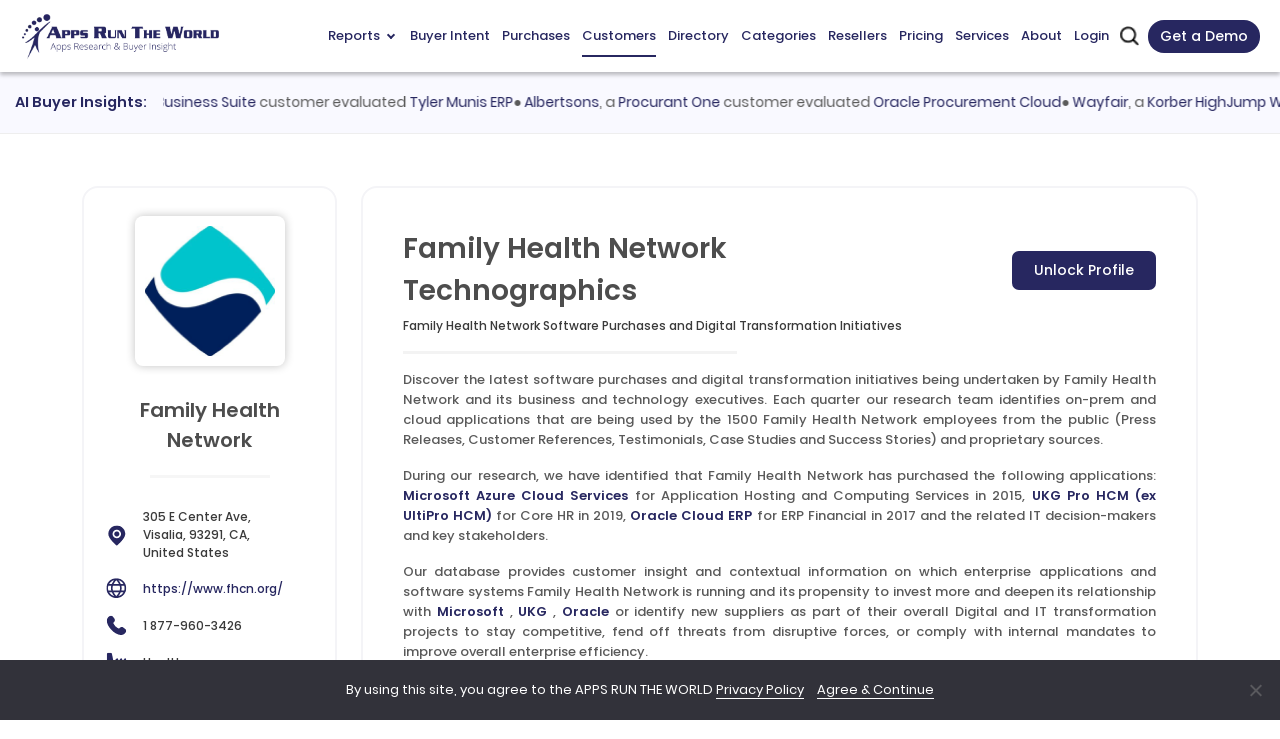

--- FILE ---
content_type: text/html; charset=UTF-8
request_url: https://www.appsruntheworld.com/customers-database/customers/view/family-health-network-usa
body_size: 35883
content:
<!DOCTYPE html>
<html lang="en">
<head>
    <meta name="viewport" content="width=device-width, initial-scale=1.0, maximum-scale=1.0, user-scalable=1.0">    
     
                    <link rel="canonical" href="https://www.appsruntheworld.com/customers-database/customers/view/family-health-network-usa">
        
        <title>Family Health Network Software Purchases and Digital Transformation Initiatives</title>
    <link rel="icon" href="https://artw-assets.nyc3.cdn.digitaloceanspaces.com/assets/favicon_icon.png" sizes="32x32">
    <!-- <link rel="shortcut icon" type="image/png" href="https://www.appsruntheworld.com/wp-content/uploads/2015/08/favicon.ico"/> -->
    <meta name="author" content="Apps Run The World">
    <meta property="og:url" content="https://www.appsruntheworld.com/customers-database/customers/view/family-health-network-usa" />
    <meta property="og:title" content="Family Health Network Software Purchases and Digital Transformation Initiatives" />
    <meta property="og:image" content="https://www.appsruntheworld.com/wp-content/uploads/Digital-First-500-300x202.png"/>
    <meta property="og:description" content="Explore Family Health Network' software investments and digital transformations, including technology executives driving change"/>
    <meta name="description" content="Explore Family Health Network' software investments and digital transformations, including technology executives driving change"/>
   

   
        
                    <meta http-equiv="Content-Type" content="text/html; charset=utf-8">
            <meta http-equiv="X-UA-Compatible" content="IE=edge">
            <meta http-equiv="last-modified" content="2026-01-12" />
                                <!-- <meta http-equiv="last-modified" content="" /> -->
                            
            <!-- // external css -->
                        <!-- <link crossorigin="anonymous" rel='stylesheet' id='google-fonts-1-css'  href='https://fonts.googleapis.com/css?family=Roboto%3A100%2C100italic%2C200%2C200italic%2C300%2C300italic%2C400%2C400italic%2C500%2C500italic%2C600%2C600italic%2C700%2C700italic%2C800%2C800italic%2C900%2C900italic%7CRoboto+Slab%3A100%2C100italic%2C200%2C200italic%2C300%2C300italic%2C400%2C400italic%2C500%2C500italic%2C600%2C600italic%2C700%2C700italic%2C800%2C800italic%2C900%2C900italic%7CPoppins%3A100%2C100italic%2C200%2C200italic%2C300%2C300italic%2C400%2C400italic%2C500%2C500italic%2C600%2C600italic%2C700%2C700italic%2C800%2C800italic%2C900%2C900italic&#038;display=auto&#038;ver=5.7.9' type='text/css' media='all' /> -->
            <link href="https://www.appsruntheworld.com/customers-database/assets_new/css/fonts.googleapis.css" rel="stylesheet"/>
            <style>
            @font-face {
                font-family: "Poppins";
                src: local("Poppins"), url("https://www.appsruntheworld.com/customers-database/assets_new/fonts/Poppins-Regular.woff") format("woff");
                font-display: swap;
            }

            body {
                --arrow-down-image: url('https://artw-assets.nyc3.cdn.digitaloceanspaces.com/assets/arrow_drop_down.svg');
            }
            </style>
            <!-- <link rel="stylesheet" type="text/css" href="//fonts.googleapis.com/css?family=Open+Sans" defer /> -->
            <!-- <link rel="preconnect" href="https://fonts.googleapis.com">
            <link rel="preconnect" href="https://fonts.gstatic.com" crossorigin>
            <link href="https://fonts.googleapis.com/css2?family=Poppins&display=swap" rel="stylesheet"> -->

            <!-- The above 3 meta tags *must* come first in the head; any other head content must come *after* these tags -->
            <link rel="preload" href="https://www.appsruntheworld.com/customers-database/assets/css/reset.css" as="style" onload="this.onload=null;this.rel='stylesheet'">
            <noscript><link rel="stylesheet" href="https://www.appsruntheworld.com/customers-database/assets/css/reset.css"></noscript>

            <link rel="preload" href="https://www.appsruntheworld.com/customers-database/assets_new/plugins/bootstrap5/css/bootstrap.min.css" as="style" onload="this.onload=null;this.rel='stylesheet'">
            <noscript><link rel="stylesheet" href="https://www.appsruntheworld.com/customers-database/assets_new/plugins/bootstrap5/css/bootstrap.min.css"></noscript>
            
            <link href="https://www.appsruntheworld.com/customers-database/assets_new/css/font-awesome.min.css" rel="stylesheet"/>
            <!-- <link rel="stylesheet" href="https://cdnjs.cloudflare.com/ajax/libs/bootstrap-tagsinput/0.8.0/bootstrap-tagsinput.css" integrity="sha512-xmGTNt20S0t62wHLmQec2DauG9T+owP9e6VU8GigI0anN7OXLip9i7IwEhelasml2osdxX71XcYm6BQunTQeQg==" crossorigin="anonymous" /> -->
            <!-- <link href="" defer rel="stylesheet"> -->

            <link rel="preload" href="https://www.appsruntheworld.com/customers-database/assets/plugins/select2/css/select2.min.css" as="style" onload="this.onload=null;this.rel='stylesheet'">
            <noscript><link rel="stylesheet" href="https://www.appsruntheworld.com/customers-database/assets/plugins/select2/css/select2.min.css"></noscript>

            <link rel="preload" href="https://www.appsruntheworld.com/customers-database/assets/plugins/datatables/datatables.min.css" as="style" onload="this.onload=null;this.rel='stylesheet'">
            <noscript><link rel="stylesheet" href="https://www.appsruntheworld.com/customers-database/assets/plugins/datatables/datatables.min.css"></noscript>

            <!-- <link href="" defer rel="stylesheet"> -->
            <link href="https://www.appsruntheworld.com/customers-database/assets_new/css/style.min.css" rel="stylesheet">
            <link href="https://www.appsruntheworld.com/customers-database/assets/css/print.css" rel="stylesheet" media="print">
            <!-- <link rel="stylesheet" type="text/css" href="" defer/> -->
            <link rel='dns-prefetch' href='https://js.hs-scripts.com' />
            <!-- end external css -->

            <!-- external js -->
            <script>
                var ci_site_url = 'https://www.appsruntheworld.com/customers-database/';
                
                window.addEventListener('DOMContentLoaded', function () {
                    const viewport = document.querySelector('meta[name="viewport"]');
                    // Desktop view
                    if (screen.width > 768) {
                        viewport.setAttribute('content', 'width=device-width, initial-scale=1.0');
                    }
                });
            </script>
            <script data-cfasync="false" src="https://www.appsruntheworld.com/customers-database/assets_new/plugins/jquery/js/jquery-3.5.1.min.js"></script>
            <!-- <script type='text/javascript' src='https://platform-api.sharethis.com/js/sharethis.js#property=6598c8c9b1f9bf0019d8352a&product=sticky-share-buttons' async='async'></script> -->
            <!-- <script type='text/javascript' src='https://platform-api.sharethis.com/js/sharethis.js?ver=2.2.0#property=6593f9eee1d8e3001a9781ec&product=inline-buttons&source=sharethis-share-buttons-wordpress' async='async'></script> -->
            <!-- <script type="text/javascript" src="https://platform-api.sharethis.com/js/sharethis.js#property=65b73a9094dba00019575c8e&product=sticky-share-buttons&source=platform" async="async"></script> -->
            <!-- end external js -->

        <script data-cfasync="false" nonce="fc8a8f62-b5c3-4d7a-82ed-0ecfc7b52b55">try{(function(w,d){!function(j,k,l,m){if(j.zaraz)console.error("zaraz is loaded twice");else{j[l]=j[l]||{};j[l].executed=[];j.zaraz={deferred:[],listeners:[]};j.zaraz._v="5874";j.zaraz._n="fc8a8f62-b5c3-4d7a-82ed-0ecfc7b52b55";j.zaraz.q=[];j.zaraz._f=function(n){return async function(){var o=Array.prototype.slice.call(arguments);j.zaraz.q.push({m:n,a:o})}};for(const p of["track","set","debug"])j.zaraz[p]=j.zaraz._f(p);j.zaraz.init=()=>{var q=k.getElementsByTagName(m)[0],r=k.createElement(m),s=k.getElementsByTagName("title")[0];s&&(j[l].t=k.getElementsByTagName("title")[0].text);j[l].x=Math.random();j[l].w=j.screen.width;j[l].h=j.screen.height;j[l].j=j.innerHeight;j[l].e=j.innerWidth;j[l].l=j.location.href;j[l].r=k.referrer;j[l].k=j.screen.colorDepth;j[l].n=k.characterSet;j[l].o=(new Date).getTimezoneOffset();if(j.dataLayer)for(const t of Object.entries(Object.entries(dataLayer).reduce((u,v)=>({...u[1],...v[1]}),{})))zaraz.set(t[0],t[1],{scope:"page"});j[l].q=[];for(;j.zaraz.q.length;){const w=j.zaraz.q.shift();j[l].q.push(w)}r.defer=!0;for(const x of[localStorage,sessionStorage])Object.keys(x||{}).filter(z=>z.startsWith("_zaraz_")).forEach(y=>{try{j[l]["z_"+y.slice(7)]=JSON.parse(x.getItem(y))}catch{j[l]["z_"+y.slice(7)]=x.getItem(y)}});r.referrerPolicy="origin";r.src="/cdn-cgi/zaraz/s.js?z="+btoa(encodeURIComponent(JSON.stringify(j[l])));q.parentNode.insertBefore(r,q)};["complete","interactive"].includes(k.readyState)?zaraz.init():j.addEventListener("DOMContentLoaded",zaraz.init)}}(w,d,"zarazData","script");window.zaraz._p=async d$=>new Promise(ea=>{if(d$){d$.e&&d$.e.forEach(eb=>{try{const ec=d.querySelector("script[nonce]"),ed=ec?.nonce||ec?.getAttribute("nonce"),ee=d.createElement("script");ed&&(ee.nonce=ed);ee.innerHTML=eb;ee.onload=()=>{d.head.removeChild(ee)};d.head.appendChild(ee)}catch(ef){console.error(`Error executing script: ${eb}\n`,ef)}});Promise.allSettled((d$.f||[]).map(eg=>fetch(eg[0],eg[1])))}ea()});zaraz._p({"e":["(function(w,d){})(window,document)"]});})(window,document)}catch(e){throw fetch("/cdn-cgi/zaraz/t"),e;};</script></head><script>
    window.filter_limitation = parseInt("5")
    var visitorFilters = null;
    var productVisitorFilters = null;
    var customerVisitorFilters = null;
</script>
<body>
        <nav class="navbar navbar-expand-lg navbar-top sticky-top" id="main-navbar">
        <div class="container-fluid px-0">
            <a class="navbar-brand nav-header py-0" href="https://www.appsruntheworld.com">
                <img src="https://artw-assets.nyc3.cdn.digitaloceanspaces.com/assets/logo.webp" srcset="https://artw-assets.nyc3.cdn.digitaloceanspaces.com/assets/logo.webp 1x, https://artw-assets.nyc3.cdn.digitaloceanspaces.com/assets/logo.webp?w=460&h=116 2x" class="header-logo" alt="Header logo" height="58" width="242">
            </a>
            <div class="navbar-menu d-flex d-lg-none">
                <button class="navbar-toggler collapsed" aria-label="toggle-btn" type="button" data-bs-toggle="collapse" data-bs-target="#main-navbar-content">
                    <div class="hamburger-toggle">
                        <div class="hamburger">
                            <span></span>
                            <span></span>
                            <span></span>
                        </div>
                    </div>
                </button>
                                    <a href="#" data-bs-toggle="modal" data-bs-target="#contact_us_modal" class="a_schedule">Get a Demo</a>
                                <div class="mobile_search d-inline-flex">
                   <img src="https://artw-assets.nyc3.cdn.digitaloceanspaces.com/assets/search.png" srcset="https://artw-assets.nyc3.cdn.digitaloceanspaces.com/assets/search.png 1x, https://artw-assets.nyc3.cdn.digitaloceanspaces.com/assets/search.png?w=52&h=52 2x" width="17" height="17" class="artw_search_box_open" alt="search icon">
                    <div class="artw_custom_search">
                        <form id="artw_search_form_mobile" target="_top" action="https://www.appsruntheworld.com/customers-database/search/index">
                            <div class="artw_search_box">
                                <img src="https://artw-assets.nyc3.cdn.digitaloceanspaces.com/assets/search.png" width="17" height="17" class="artw_search_icon" alt="search icon">
                                <input type="text" name="search" id="artw_search_mobile" class="artw_search_input" placeholder="Search" >
                                <img src="https://artw-assets.nyc3.cdn.digitaloceanspaces.com/assets/close.svg" class="artw_close_icon" alt="close icon">
                            </div>
                        </form>
                    </div>
                </div>
            </div>
            <div class="collapse navbar-collapse justify-content-md-end" id="main-navbar-content">
                <ul class="navbar-nav ms-auto mb-2 mb-lg-0">
                    <li class="nav-item dropdown hoverable-dropdown">
                        <a class="nav-link dropdown-toggle" href="#" data-bs-toggle="dropdown" aria-expanded="false">Reports <span class="menu-arrow down">
                        </a>
                        <ul class="dropdown-menu menu-custom reports-menu p-0">
                            <li class="dropdown-menu-row">
                                <ul class="dropdown-sub-menu d-lg-flex">
                                    <li class="col-lg-3 dropdown-menu-col list-right-border">
                                        <ul>
                                            <li>
                                                <span class="reports-header">Landmark</span>
                                                <ul class="reports-menu-list">
                                                    <li>
                                                        <a class="dropdown-item" href="https://www.appsruntheworld.com/apps-top-500-applications-vendors/" aria-current="page">Apps Top 500</a>
                                                    </li>
                                                    <li>
                                                        <a class="dropdown-item" href="https://www.appsruntheworld.com/cloud-top-500-applications-vendors/">Cloud Top 500</a>
                                                    </li>
                                                    <li>
                                                        <a class="dropdown-item" href="https://www.appsruntheworld.com/hcm-top-500-software-vendors/">HCM Top 500</a>
                                                    </li>
                                                </ul>
                                            </li>
                                            <li class="report-list-sub-li report-list-li">
                                                <span class="reports-header">Cloud</span>
                                                <ul class="reports-menu-list">
                                                    <li>
                                                        <a class="dropdown-item" href="https://www.appsruntheworld.com/2020-hindsight-finds-deceleration-among-top-10-vendors-in-iaas-cloud-enterprise-applications-amid-cloudy-outlook/">Top 10 Cloud</a>
                                                    </li>
                                                    <li>
                                                        <a class="dropdown-item" href="https://www.appsruntheworld.com/top-10-cloud-crm-software-vendors-market-size-and-forecast/">Top 10 Cloud CRM</a>
                                                    </li>
                                                    <li>
                                                        <a class="dropdown-item" href="https://www.appsruntheworld.com/top-10-cloud-erp-software-vendors-market-size-and-market-forecast/">Top 10 Cloud ERP</a>
                                                    </li>
                                                    <li>
                                                        <a class="dropdown-item" href="https://www.appsruntheworld.com/top-10-cloud-epm-software-vendors-market-size-and-market-forecast/">Top 10 Cloud EPM</a>
                                                    </li>
                                                    <li>
                                                        <a class="dropdown-item" href="https://www.appsruntheworld.com/top-10-cloud-procurement-software-vendors-market-size-and-market-forecast/">Top 10 Cloud Procurement</a>
                                                    </li>
                                                </ul>
                                            </li>
                                        </ul>
                                    </li>
                                    <li class="col-lg-3 dropdown-menu-col list-right-border">
                                        <ul>
                                            <li class="report-list-li">
                                                <span class="reports-header">Functional Market</span>
                                                <ul class="reports-menu-list">
                                                    <li>
                                                        <a class="dropdown-item" href="https://www.appsruntheworld.com/top-10-analytics-and-bi-software-vendors-and-market-forecast/">Top 10 Analytics and BI</a>
                                                    </li>
                                                    <li>
                                                        <a class="dropdown-item" href="https://www.appsruntheworld.com/top-10-collaboration-software-vendors-and-market-forecast/">Top 10 Collaboration</a>
                                                    </li>
                                                    <li>
                                                        <a class="dropdown-item" href="https://www.appsruntheworld.com/top-10-content-management-software-vendors-and-market-forecast/">Top 10 Content Management</a>
                                                    </li>
                                                    <li>
                                                        <a class="dropdown-item" href="https://www.appsruntheworld.com/top-10-crm-software-vendors-and-market-forecast/">Top 10 CRM</a>
                                                    </li>
                                                    <li>
                                                        <a class="dropdown-item" href="https://www.appsruntheworld.com/top-10-ecommerce-software-vendors-and-market-forecast/">Top 10 eCommerce</a>
                                                    </li>
                                                    <li>
                                                        <a class="dropdown-item" href="https://www.appsruntheworld.com/top-10-epm-software-vendors-and-market-forecast/">Top 10 EPM</a>
                                                    </li>
                                                    <li>
                                                        <a class="dropdown-item" href="https://www.appsruntheworld.com/top-10-erp-software-vendors-and-market-forecast/">Top 10 ERP</a>
                                                    </li>
                                                    <li>
                                                        <a class="dropdown-item" href="https://www.appsruntheworld.com/top-10-hcm-software-vendors-and-market-forecast/">Top 10 HCM</a>
                                                    </li>
                                                    <li>
                                                        <a class="dropdown-item" href="https://www.appsruntheworld.com/top-10-it-service-management-software-vendors-and-market-forecast/">Top 10 ITSM</a>
                                                    </li>
                                                    <li>
                                                        <a class="dropdown-item" href="https://www.appsruntheworld.com/top-10-product-lifecycle-management-engineering-software-vendors-and-market-forecast/">Top 10 PLM</a>
                                                    </li>
                                                    <li>
                                                        <a class="dropdown-item" href="https://www.appsruntheworld.com/top-10-project-portfolio-management-software-vendors-and-market-forecast/">Top 10 PPM</a>
                                                    </li>
                                                    <li>
                                                        <a class="dropdown-item" href="https://www.appsruntheworld.com/top-10-procurement-software-vendors-and-market-forecast/">Top 10 Procurement</a>
                                                    </li>
                                                    <li>
                                                        <a class="dropdown-item" href="https://www.appsruntheworld.com/top-10-sales-performance-management-software-vendors-and-market-forecast/">Top 10 SPM</a>
                                                    </li>
                                                    <li>
                                                        <a class="dropdown-item" href="https://www.appsruntheworld.com/top-10-scm-software-vendors-and-market-forecast/">Top 10 SCM</a>
                                                    </li>
                                                    <li>
                                                        <a class="dropdown-item" href="https://www.appsruntheworld.com/top-10-trm-software-vendors-and-market-forecast/">Top 10 TRM</a>
                                                    </li>
                                                </ul>
                                            </li>
                                        </ul>
                                    </li>
                                    <li class="col-lg-3 dropdown-menu-col list-right-border">
                                        <ul>
                                            <li class="report-list-li">
                                                <span class="reports-header">HCM Market</span>
                                                <ul class="reports-menu-list">
                                                    <li>
                                                        <a class="dropdown-item" href="https://www.appsruntheworld.com/top-10-core-hr-and-talent-management-applications-vendors-market-forecast-and-customer-wins/">Top 10 Core HR and Talent management</a>
                                                    </li>
                                                    <li>
                                                        <a class="dropdown-item" href="https://www.appsruntheworld.com/top-10-hcm-software-vendors-in-benefit-administration-market-segment/">Top 10 Benefit Administration</a>
                                                    </li>
                                                    <li>
                                                        <a class="dropdown-item" href="https://www.appsruntheworld.com/top-10-hcm-software-vendors-in-compensation-market-segment/">Top 10 Compensation</a>
                                                    </li>
                                                    <li>
                                                        <a class="dropdown-item" href="https://www.appsruntheworld.com/top-10-hcm-software-vendors-in-compliance-market-segment/">Top 10 Compliance</a>
                                                    </li>
                                                    <li>
                                                        <a class="dropdown-item" href="https://www.appsruntheworld.com/top-10-hcm-software-vendors-in-core-hr-personnel-organization-management-market-segment/">Top 10 Core HR</a>
                                                    </li>
                                                    <li>
                                                        <a class="dropdown-item" href="https://www.appsruntheworld.com/top-10-hcm-software-vendors-in-payroll-market-segment/">Top 10 Payroll</a>
                                                    </li>
                                                    <li>
                                                        <a class="dropdown-item" href="https://www.appsruntheworld.com/top-10-hcm-software-vendors-in-learning-development-market-segment/">Top 10 Learning and Development</a>
                                                    </li>
                                                    <li>
                                                        <a class="dropdown-item" href="https://www.appsruntheworld.com/top-10-hcm-software-vendors-in-pension-administration-market-segment/">Top 10 Pension Administration</a>
                                                    </li>
                                                    <li>
                                                        <a class="dropdown-item" href="https://www.appsruntheworld.com/top-10-hcm-software-vendors-in-performance-management-market-segment/">Top 10 Performance Management</a>
                                                    </li>
                                                    <li>
                                                        <a class="dropdown-item" href="https://www.appsruntheworld.com/top-10-hcm-software-vendors-in-succession-planning-market-segment/">Top 10 Succession Planning</a>
                                                    </li>
                                                    <li>
                                                        <a class="dropdown-item" href="https://www.appsruntheworld.com/top-10-talent-acquisition-applications-vendors-market-forecast-and-customer-wins/">Top 10 Talent Acquisition</a>
                                                    </li>
                                                    <li>
                                                        <a class="dropdown-item" href="https://www.appsruntheworld.com/top-10-hcm-software-vendors-in-applicant-tracking-market-segment/">Top 10 Applicant Tracking</a>
                                                    </li>
                                                    <li>
                                                        <a class="dropdown-item" href="https://www.appsruntheworld.com/top-10-hcm-software-vendors-in-contingent-labor-management-market-segment/">Top 10 Contingent Workforce</a>
                                                    </li>
                                                    <li>
                                                        <a class="dropdown-item" href="https://www.appsruntheworld.com/top-10-hcm-software-vendors-in-Candidate-Relationship-Management-market-segment/">Top 10 Candidate Relationship Management</a>
                                                    </li>
                                                    <li>
                                                        <a class="dropdown-item" href="https://www.appsruntheworld.com/top-10-hcm-software-vendors-in-onboarding-market-segment/">Top 10 Onboarding</a>
                                                    </li>
                                                    <li>
                                                        <a class="dropdown-item" href="https://www.appsruntheworld.com/top-10-hcm-software-vendors-in-recruiting-market-segment/">Top 10 Recruiting</a>
                                                    </li>
                                                    <li>
                                                        <a class="dropdown-item" href="https://www.appsruntheworld.com/top-10-hcm-software-vendors-in-sourcing-market-segment/">Top 10 Sourcing</a>
                                                    </li>
                                                    <li>
                                                        <a class="dropdown-item" href="https://www.appsruntheworld.com/top-10-workforce-management-vendors-market-forecast-and-customer-wins/">Top 10 Workforce Management</a>
                                                    </li>
                                                    <li>
                                                        <a class="dropdown-item" href="https://www.appsruntheworld.com/top-10-hcm-software-vendors-in-absence-management-market-segment/">Top 10 Absence Management</a>
                                                    </li>
                                                    <li>
                                                        <a class="dropdown-item" href="https://www.appsruntheworld.com/top-10-hcm-software-vendors-in-fatigue-management-market-segment/">Top 10 Fatigue Management</a>
                                                    </li>
                                                    <li>
                                                        <a class="dropdown-item" href="https://www.appsruntheworld.com/top-10-hcm-software-vendors-in-task-management-market-segment/">Top 10 Task Management</a>
                                                    </li>
                                                    <li>
                                                        <a class="dropdown-item" href="https://www.appsruntheworld.com/top-10-hcm-software-vendors-in-time-attendance-market-segment/">Top 10 Time and Attendance</a>
                                                    </li>
                                                    <li>
                                                        <a class="dropdown-item" href="https://www.appsruntheworld.com/top-10-hcm-software-vendors-in-workforce-analytics-market-segment/">Top 10 Workforce Analytics</a>
                                                    </li>
                                                    <li>
                                                        <a class="dropdown-item" href="https://www.appsruntheworld.com/top-10-hcm-software-vendors-in-workforce-scheduling-market-segment/">Top 10 Workforce Scheduling</a>
                                                    </li>
                                                </ul>
                                            </li>
                                        </ul>
                                    </li>
                                    <li class="col-lg-3 dropdown-menu-col">
                                        <ul>
                                            <li class="report-list-li">
                                                <span class="reports-header">Vertical Market</span>
                                                <ul class="reports-menu-list">
                                                    <li>
                                                        <a class="dropdown-item" href="https://www.appsruntheworld.com/top-10-aerospace-defense-software-vendors-and-market-forecast/">Top 10 Aerospace and Defense</a>
                                                    </li>
                                                    <li>
                                                        <a class="dropdown-item" href="https://www.appsruntheworld.com/top-10-automotive-software-vendors-and-market-forecast/">Top 10 Automotive</a>
                                                    </li>
                                                    <li>
                                                        <a class="dropdown-item" href="https://www.appsruntheworld.com/top-10-banking-and-financial-services-software-vendors-and-market-forecast/">Top 10 Banking and Financial Services</a>
                                                    </li>
                                                    <li>
                                                        <a class="dropdown-item" href="https://www.appsruntheworld.com/top-10-consumer-packaged-goods-software-vendors-and-market-forecast/">Top 10 Consumer Packaged Goods</a>
                                                    </li>
                                                    <li>
                                                        <a class="dropdown-item" href="https://www.appsruntheworld.com/top-10-communication-software-vendors-and-market-forecast/">Top 10 Communications</a>
                                                    </li>
                                                    <li>
                                                        <a class="dropdown-item" href="https://www.appsruntheworld.com/top-10-construction-and-real-estate-software-vendors-and-market-forecast/">Top 10 Construction and Real Estate</a>
                                                    </li>
                                                    <li>
                                                        <a class="dropdown-item" href="https://www.appsruntheworld.com/top-10-construction-software-vendors-market-size-and-market-forecast/">Top 10 Construction</a>
                                                    </li>
                                                    <li>
                                                        <a class="dropdown-item" href="https://www.appsruntheworld.com/top-10-real-estate-software-vendors-market-size-and-market-forecast/">Top 10 Real Estate</a>
                                                    </li>
                                                    <li>
                                                        <a class="dropdown-item" href="https://www.appsruntheworld.com/top-10-distribution-software-vendors-and-market-forecast/">Top 10 Distribution</a>
                                                    </li>
                                                    <li>
                                                        <a class="dropdown-item" href="https://www.appsruntheworld.com/top-10-education-software-vendors-and-market-forecast/">Top 10 Education</a>
                                                    </li>
                                                    <li>
                                                        <a class="dropdown-item" href="https://www.appsruntheworld.com/top-10-k12-software-vendors-market-size-and-market-forecast/">Top 10 K12</a>
                                                    </li>
                                                    <li>
                                                        <a class="dropdown-item" href="https://www.appsruntheworld.com/top-10-higher-education-software-vendors-market-size-and-market-forecast/">Top 10 Higher Educations</a>
                                                    </li>
                                                    <li>
                                                        <a class="dropdown-item" href="https://www.appsruntheworld.com/top-10-government-software-vendors-and-market-forecast/">Top 10 Government</a>
                                                    </li>
                                                    <li>
                                                        <a class="dropdown-item" href="https://www.appsruntheworld.com/top-10-federal-government-software-vendors-and-market-forecast/">Top 10 Federal Government</a>
                                                    </li>
                                                    <li>
                                                        <a class="dropdown-item" href="https://www.appsruntheworld.com/top-10-state-and-local-government-software-vendors-and-market-forecast/">Top 10 State and Local Government</a>
                                                    </li>
                                                    <li>
                                                        <a class="dropdown-item" href="https://www.appsruntheworld.com/top-10-public-safety-government-software-vendors-and-market-forecast/">Top 10 Public Safety Government</a>
                                                    </li>
                                                    <li>
                                                        <a class="dropdown-item" href="https://www.appsruntheworld.com/top-10-healthcare-software-vendors-and-market-forecast/">Top 10 Healthcare</a>
                                                    </li>
                                                    <li>
                                                        <a class="dropdown-item" href="https://www.appsruntheworld.com/top-10-insurance-software-vendors-and-market-forecast/">Top 10 Insurance</a>
                                                    </li>
                                                    <li>
                                                        <a class="dropdown-item" href="https://www.appsruntheworld.com/top-10-life-insurance-software-vendors-and-market-forecast/">Top 10 Life Insurance</a>
                                                    </li>
                                                    <li>
                                                        <a class="dropdown-item" href="https://www.appsruntheworld.com/top-10-pc-insurance-software-vendors-and-market-forecast/">Top 10 P&amp;C Insurance</a>
                                                    </li>
                                                    <li>
                                                        <a class="dropdown-item" href="https://www.appsruntheworld.com/top-10-specialty-insurance-software-vendors-and-market-forecast/">Top 10 Specialty Insurance</a>
                                                    </li>
                                                    <li>
                                                        <a class="dropdown-item" href="https://www.appsruntheworld.com/top-10-leisure-hospitality-software-vendors-and-market-forecast/">Top 10 Leisure and Hospitality</a>
                                                    </li>
                                                    <li>
                                                        <a class="dropdown-item" href="https://www.appsruntheworld.com/top-10-leisure-and-recreation-software-vendors-market-size-and-market-forecast/">Top 10 Leisure and Recreation</a>
                                                    </li>
                                                    <li>
                                                        <a class="dropdown-item" href="https://www.appsruntheworld.com/top-10-hospitality-software-vendors-market-size-and-market-forecast/">Top 10 Hospitality</a>
                                                    </li>
                                                    <li>
                                                        <a class="dropdown-item" href="https://www.appsruntheworld.com/top-10-life-sciences-software-vendors-and-market-forecast/">Top 10 Life Sciences</a>
                                                    </li>
                                                    <li>
                                                        <a class="dropdown-item" href="https://www.appsruntheworld.com/top-10-manufacturing-software-vendors-and-market-forecast/">Top 10 Manufacturing</a>
                                                    </li>
                                                    <li>
                                                        <a class="dropdown-item" href="https://www.appsruntheworld.com/top-10-media-software-vendors-and-market-forecast/">Top 10 Media</a>
                                                    </li>
                                                    <li>
                                                        <a class="dropdown-item" href="https://www.appsruntheworld.com/top-10-non-profit-software-vendors-and-market-forecast/">Top 10 Non Profit</a>
                                                    </li>
                                                    <li>
                                                        <a class="dropdown-item" href="https://www.appsruntheworld.com/top-10-faith-based-nonprofit-software-vendors-market-size-and-market-forecast/">Top 10 Faith-Based Non Profit</a>
                                                    </li>
                                                    <li>
                                                        <a class="dropdown-item" href="https://www.appsruntheworld.com/top-10-special-cause-non-profit-software-vendors-market-size-and-market-forecast/">Top 10 Special Cause Non Profit</a>
                                                    </li>
                                                    <li>
                                                        <a class="dropdown-item" href="https://www.appsruntheworld.com/top-10-youth-and-elderly-care-nonprofit-non-profit-software-vendors-market-size-and-market-forecast/">Top 10 Youth and Elderly Care Non Profit</a>
                                                    </li>
                                                    <li>
                                                        <a class="dropdown-item" href="https://www.appsruntheworld.com/top-10-oil-and-gas-software-vendors-and-market-forecast/">Top 10 Oil, Gas and Chemicals</a>
                                                    </li>
                                                    <li>
                                                        <a class="dropdown-item" href="https://www.appsruntheworld.com/top-10-professional-services-software-vendors-and-market-forecast/">Top 10 Professional Services</a>
                                                    </li>
                                                    <li>
                                                        <a class="dropdown-item" href="https://www.appsruntheworld.com/top-10-retail-software-vendors-and-market-forecast/">Top 10 Retail</a>
                                                    </li>
                                                    <li>
                                                        <a class="dropdown-item" href="https://www.appsruntheworld.com/top-10-transportation-software-vendors-and-market-forecast/">Top 10 Transportation</a>
                                                    </li>
                                                    <li>
                                                        <a class="dropdown-item" href="https://www.appsruntheworld.com/top-10-utilities-software-vendors-and-market-forecast/">Top 10 Utilities</a>
                                                    </li>
                                                </ul>
                                            </li>
                                        </ul>
                                    </li>
                                </ul>
                            </li>
                        </ul>
                    </li>
                    <li class="nav-item">
                        <a href="https://www.appsruntheworld.com/customers-database/buyer-intent" class="nav-link" data-match_url_array='["https://www.appsruntheworld.com/customers-database/buyer-intent"]'>Buyer Intent</a>
                    </li>
                    <li class="nav-item">
                        <a href="https://www.appsruntheworld.com/customers-database/purchases/index/implementation/asc/10/1?Categories=50,66&Industry=Aerospace%20and%20Defense,Automotive,Manufacturing&Country=Australia,United%20Kingdom,United%20States&Employee=1001-10000" data-match_url_array='["https://www.appsruntheworld.com/customers-database/",
                        "https://www.appsruntheworld.com/customers-database/purchases"]' class="nav-link">Purchases</a>
                    </li>
                    <li class="nav-item">
                        <a href="https://www.appsruntheworld.com/customers-database/customers" class="nav-link" data-match_url_array='["https://www.appsruntheworld.com/customers-database/customers"]'>Customers</a>
                    </li>
                    <li class="nav-item">
                        <a href="https://www.appsruntheworld.com/customers-database/products" class="nav-link" data-match_url_array='["https://www.appsruntheworld.com/customers-database/products"]'>Directory</a>
                    </li>
                    <li class="nav-item">
                        <a href="https://www.appsruntheworld.com/customers-database/categories" class="nav-link" data-match_url_array='["https://www.appsruntheworld.com/customers-database/category","https://www.appsruntheworld.com/customers-database/categories"]'>Categories</a>
                    </li>
                    <li class="nav-item">
                        <a href="https://www.appsruntheworld.com/customers-database/resellers-and-system-integrators" class="nav-link" data-match_url_array='["https://www.appsruntheworld.com/customers-database/resellers","https://www.appsruntheworld.com/customers-database/resellers-and-system-integrators"]'>Resellers</a>
                    </li>
                                                                                <li class="nav-item">
                        <a class="nav-link" href="https://www.appsruntheworld.com/subscribe-now/membership-levels">Pricing</a>
                    </li>
                    <li class="nav-item">
                        <a class="nav-link" href="https://www.appsruntheworld.com/services/">Services</a>
                    </li>
                    <li class="nav-item">
                        <a class="nav-link" href="https://www.appsruntheworld.com/about-us">About</a>
                    </li>
                                            <li><a href="https://www.appsruntheworld.com/login?redirect_to=https%3A%2F%2Fwww.appsruntheworld.com%2Fcustomers-database%2Fcustomers%2Fview%2Ffamily-health-network-usa" class="nav-link">Login</a></li>
                                        </ul>
            </div>
            <div class="mobile_search d-none d-lg-inline-flex">
                <img src="https://artw-assets.nyc3.cdn.digitaloceanspaces.com/assets/search.png" srcset="https://artw-assets.nyc3.cdn.digitaloceanspaces.com/assets/search.png 1x, https://artw-assets.nyc3.cdn.digitaloceanspaces.com/assets/search.png?w=52&h=52 2x" width="17" height="17" class="artw_search_box_open" alt="search icon">
                <div class="artw_custom_search">
                    <form id="artw_search_form" target="_top" action="https://www.appsruntheworld.com/customers-database/search/index">
                        <div class="artw_search_box">
                            <img src="https://artw-assets.nyc3.cdn.digitaloceanspaces.com/assets/search.png" width="17" height="17" class="artw_search_icon" alt="search icon">
                            <input type="text" name="search" id="artw_search" class="artw_search_input" placeholder="Search">
                            <img src="https://artw-assets.nyc3.cdn.digitaloceanspaces.com/assets/close.svg" class="artw_close_icon" alt="class icon">
                        </div> 
                    </form>
                </div>
            </div>
                            <a href="#" data-bs-toggle="modal" data-bs-target="#contact_us_modal" class="a_schedule without-loggedin d-none d-lg-inline-flex">Get a Demo</a>
                    </div>
    </nav>
    <!-- <div class="sharethis-sticky-share-buttons"></div> -->
     
    <div class="ci-ditty-wrapper" id="ciBuyerInsightTicker">

    <div class="ci-ditty-title">AI Buyer Insights:</div>
    <div class="ci-ditty-scroller">
        <div class="ci-ditty-track" id="ciTickerItemDiv">
                            <div class="ci-ditty-item"><p>  ●  <a href="https://www.appsruntheworld.com/customers-database/customers/view/grtc-transit-system-united-states">City of Richmond, VA</a>, 
      an <a href="https://www.appsruntheworld.com/customers-database/products/view/oracle-e-business-suite">Oracle E-Business Suite</a> 
      customer evaluated 
      <a href="https://www.appsruntheworld.com/customers-database/products/view/tyler-munis-erp">Tyler Munis ERP</a> </p></div>
                            <div class="ci-ditty-item"><p>  ●  <a href="https://www.appsruntheworld.com/customers-database/customers/view/albertsons-united-states">Albertsons</a>, 
      a <a href="https://www.appsruntheworld.com/customers-database/products/view/procurant-one-platform">Procurant One</a> 
      customer evaluated 
      <a href="https://www.appsruntheworld.com/customers-database/products/view/oracle-procurement-cloud">Oracle Procurement Cloud</a> </p></div>
                            <div class="ci-ditty-item"><p>  ●  <a href="https://www.appsruntheworld.com/customers-database/customers/view/wayfair-united-states">Wayfair</a>, 
      a <a href="https://www.appsruntheworld.com/customers-database/products/view/korber-highjump-warehouse-advantage">Korber HighJump WMS</a> 
      customer just evaluated 
      <a href="https://www.appsruntheworld.com/customers-database/products/view/manhattan-wms">Manhattan WMS</a></p></div>
                            <div class="ci-ditty-item"><p>  ●  <a href="https://www.appsruntheworld.com/customers-database/customers/view/swedbank-sweden">Swedbank</a>, 
      a <a href="https://www.appsruntheworld.com/customers-database/products/view/temenos-t24">Temenos T24</a> 
      customer evaluated 
      <a href="https://www.appsruntheworld.com/customers-database/products/view/oracle-flexcube">Oracle Flexcube</a></p></div>
                            <div class="ci-ditty-item"><p>  ●  <a href="https://www.appsruntheworld.com/customers-database/customers/view/coles-supermarkets-australia-pty-ltd-australia">Coles Supermarkets</a>, 
      an <a href="https://www.appsruntheworld.com/customers-database/products/view/oracle-retail-ex-retek">Oracle Retek POS</a> 
      customer evaluated 
      <a href="https://www.appsruntheworld.com/customers-database/products/view/ncr-voyix-counterpoint">NCR Voyix Counterpoint</a> </p></div>
                            <div class="ci-ditty-item"><p>  ●  <a href="https://www.appsruntheworld.com/customers-database/customers/view/citigroup-inc-united-states">Citigroup</a>, 
      a <a href="https://www.appsruntheworld.com/customers-database/products/view/vestmarkone">VestmarkONE</a> 
      customer evaluated 
      <a href="https://www.appsruntheworld.com/customers-database/products/view/blackrock-aladdin-wealth">BlackRock Aladdin Wealth</a> </p></div>
                            <div class="ci-ditty-item"><p>  ●  <a href="https://www.appsruntheworld.com/customers-database/customers/view/becker-industrie-united-states">Becker Industrie</a>, 
      a <a href="https://www.appsruntheworld.com/customers-database/products/view/microsoft-dynamics-ax">Microsoft Dynamics AX</a> 
      customer evaluated 
      <a href="https://www.appsruntheworld.com/customers-database/products/view/microsoft-dynamics-365-for-finance-and-operations">Microsoft Dynamics 365 F&amp;O</a></p></div>
                            <div class="ci-ditty-item"><p>  ●  <a href="https://www.appsruntheworld.com/customers-database/customers/view/florida-state-university-usa">Florida State University</a>, 
      an <a href="https://www.appsruntheworld.com/customers-database/products/view/oracle-peoplesoft-hcm">Oracle PeopleSoft HCM</a> 
      customer evaluated 
      <a href="https://www.appsruntheworld.com/customers-database/products/view/workday-hcm">Workday HCM</a> </p></div>
                            <div class="ci-ditty-item"><p>  ●  <a href="https://www.appsruntheworld.com/customers-database/customers/view/hendrick-automotive-group-united-states">Hendrick Automotive</a>, 
      an <a href="https://www.appsruntheworld.com/customers-database/products/view/oracle-netsuite-erp-procurement-module">Oracle NetSuite Procurement</a> 
      customer evaluated 
      <a href="https://www.appsruntheworld.com/customers-database/products/view/coupa-procurement">Coupa Procurement</a> </p></div>
                            <div class="ci-ditty-item"><p>  ●  <a href="https://www.appsruntheworld.com/customers-database/customers/view/westpac-new-zealand-limited-new-zealand">Westpac NZ</a>, 
      an <a href="https://www.appsruntheworld.com/customers-database/products/view/infosys-finacle">Infosys Finacle</a> 
      customer evaluated 
      <a href="https://www.appsruntheworld.com/customers-database/products/view/ncino-bank-operating-system">nCino Bank OS</a> </p></div>
                            <div class="ci-ditty-item"><p>  ●  <a href="https://www.appsruntheworld.com/customers-database/customers/view/bdo-unibank-philippines">BDO Unibank</a>, 
      a <a href="https://www.appsruntheworld.com/customers-database/products/view/finastra-misys-opics-plus">Finastra Misys Opics</a> 
      customer evaluated 
      <a href="https://www.appsruntheworld.com/customers-database/products/view/ion-it2-treasury">ION IT2 Treasury</a> </p></div>
                            <div class="ci-ditty-item"><p>  ●  <a href="https://www.appsruntheworld.com/customers-database/customers/view/synovus-united-states">Synovus Bank</a>, 
      a <a href="https://www.appsruntheworld.com/customers-database/products/view/q2-digital-banking-platform">Q2 Digital Banking</a> 
      customer evaluated 
      <a href="https://www.appsruntheworld.com/customers-database/products/view/apiture-digital-banking">Apiture Digital Banking</a> </p></div>
                            <div class="ci-ditty-item"><p>  ●  <a href="https://www.appsruntheworld.com/customers-database/customers/view/u-s-department-of-homeland-security-united-states">Department Of Homeland Security</a>, 
      an <a href="https://www.appsruntheworld.com/customers-database/products/view/oracle-jd-edwards-enterpriseone">	Oracle E-Business Suite</a> 
      customer evaluated 
      <a href="https://www.appsruntheworld.com/customers-database/products/view/sap-s-4hana-cloud">SAP S/4HANA Cloud</a> </p></div>
                            <div class="ci-ditty-item"><p>  ●  <a href="https://www.appsruntheworld.com/customers-database/customers/view/city-of-fresno-united-states">City of Fresno</a>, 
      an <a href="https://www.appsruntheworld.com/customers-database/products/view/oracle-peoplesoft-erp">Oracle PeopleSoft ERP</a> 
      customer evaluated 
      <a href="https://www.appsruntheworld.com/customers-database/products/view/oracle-cloud-erp">Oracle Cloud ERP</a> </p></div>
                            <div class="ci-ditty-item"><p>  ●  <a href="https://www.appsruntheworld.com/customers-database/customers/view/zurich-insurance-group-switzerlandn">Zurich Insurance Group</a>, 
      a <a href="https://www.appsruntheworld.com/customers-database/products/view/guidewire-claimcenter">Guidewire ClaimCenter</a> 
      customer evaluated 
      <a href="https://www.appsruntheworld.com/customers-database/products/view/duck-creek-claims">Duck Creek Claims</a> </p></div>
                            <div class="ci-ditty-item"><p>  ●  <a href="https://www.appsruntheworld.com/customers-database/customers/view/jlg-industries-united-states">JLG Industries</a>, 
      an <a href="https://www.appsruntheworld.com/customers-database/products/view/oracle-jd-edwards-enterpriseone">Oracle JD Edwards EnterpriseOne</a> 
      customer evaluated 
      <a href="https://www.appsruntheworld.com/customers-database/products/view/oracle-cloud-erp">Oracle Cloud ERP</a> </p></div>
                            <div class="ci-ditty-item"><p>  ●  <a href="https://www.appsruntheworld.com/customers-database/customers/view/moog-united-states">Moog</a>, 
      an <a href="https://www.appsruntheworld.com/customers-database/products/view/ukg-autotime-ex-kronos-workforce-autotime">UKG AutoTime</a> 
      customer evaluated 
      <a href="https://www.appsruntheworld.com/customers-database/products/view/workday-time-and-attendance">Workday Time and Attendance</a> </p></div>
                            <div class="ci-ditty-item"><p>  ●  <a href="https://www.appsruntheworld.com/customers-database/customers/view/harvard-university-united-states">Harvard University</a>, 
      an <a href="https://www.appsruntheworld.com/customers-database/products/view/oracle-peoplesoft-hcm">Oracle PeopleSoft HCM</a> 
      customer evaluated 
      <a href="https://www.appsruntheworld.com/customers-database/products/view/oracle-cloud-hcm">Oracle Cloud HCM </a></p></div>
                            <div class="ci-ditty-item"><p>  ●  <a href="https://www.appsruntheworld.com/customers-database/customers/view/cantor-fitzgerald-usa">Cantor Fitzgerald</a>, 
      a <a href="https://www.appsruntheworld.com/customers-database/products/view/kyriba-treasury">Kyriba Treasury</a> 
      customer evaluated 
      <a href="https://www.appsruntheworld.com/customers-database/products/view/gtreasury">GTreasury</a> </p></div>
                            <div class="ci-ditty-item"><p>  ●  <a href="https://www.appsruntheworld.com/customers-database/customers/view/michelin-united-arab-emirates">Michelin</a>, 
      an <a href="https://www.appsruntheworld.com/customers-database/products/view/e2open-ex-blujay-tms">e2open</a> 
      customer evaluated 
      <a href="https://www.appsruntheworld.com/customers-database/products/view/oracle-transportation-management-system">Oracle Transportation Management</a> </p></div>
                            <div class="ci-ditty-item"><p>  ●  <a href="https://www.appsruntheworld.com/customers-database/customers/view/pacific-coast-producers-usa">Pacific Coast Producers</a>, 
      an <a href="https://www.appsruntheworld.com/customers-database/products/view/oracle-jd-edwards-enterpriseone">Oracle JD Edwards EnterpriseOne</a> 
      customer evaluated 
      <a href="https://www.appsruntheworld.com/customers-database/products/view/sap-s-4hana-cloud">SAP S/4HANA Cloud</a> </p></div>
                            <div class="ci-ditty-item"><p>  ●  <a href="https://www.appsruntheworld.com/customers-database/customers/view/fluke-corporation-a-fortive-company-united-kingdom">Fluke Corporation</a>, 
      an <a href="https://www.appsruntheworld.com/customers-database/products/view/oracle-e-business-suite">Oracle E-Business Suite</a> 
      customer evaluated 
      <a href="https://www.appsruntheworld.com/customers-database/products/view/sap-s-4-hana">SAP S/4 HANA</a> </p></div>
                            <div class="ci-ditty-item"><p>  ●  <a href="https://www.appsruntheworld.com/customers-database/customers/view/indiana-university-united-states">Indiana University</a>, 
      an <a href="https://www.appsruntheworld.com/customers-database/products/view/oracle-peoplesoft-global-payroll">Oracle PeopleSoft Global Payroll</a> 
      customer evaluated 
      <a href="https://www.appsruntheworld.com/customers-database/products/view/workday-payroll">Workday Payroll</a> </p></div>
                            <div class="ci-ditty-item"><p>  ●  <a href="https://www.appsruntheworld.com/customers-database/customers/view/first-citizens-bank-united-states">First Citizens Bank</a>, 
      a <a href="https://www.appsruntheworld.com/customers-database/products/view/fiserv-signature-bank-platform">Fiserv Signature Bank Platform</a> 
      customer evaluated 
      <a href="https://www.appsruntheworld.com/customers-database/products/view/fis-core-banking">FIS Core Banking</a> </p></div>
                            <div class="ci-ditty-item"><p>  ●  <a href="https://www.appsruntheworld.com/customers-database/customers/view/washington-state-university-united-states">Washington State University</a>, 
      a <a href="https://www.appsruntheworld.com/customers-database/products/view/workday-time-and-attendance">Workday Time</a> 
      customer evaluated 
      <a href="https://www.appsruntheworld.com/customers-database/products/view/ukg-pro-timekeeping-ex-ukg-dimensions-timekeeping">UKG Pro Timekeeping</a></p></div>
                            <div class="ci-ditty-item"><p>  ●  <a href="https://www.appsruntheworld.com/customers-database/customers/view/ahold-delhaize-united-states">Ahold Delhaize USA</a>, 
      an <a href="https://www.appsruntheworld.com/customers-database/products/view/oracle-retail-merchandising-system">Oracle Retail Merchandising</a> 
      customer evaluated 
      <a href="https://www.appsruntheworld.com/customers-database/products/view/sap-retail">SAP Retail Management</a> </p></div>
                            <div class="ci-ditty-item"><p>  ●  <a href="https://www.appsruntheworld.com/customers-database/customers/view/mecca-brands-pty-ltd-australia">MECCA Australia</a>, 
      a <a href="https://www.appsruntheworld.com/customers-database/products/view/microsoft-dynamics-nav">Microsoft Dynamics NAV</a> 
      customer evaluated 
      <a href="https://www.appsruntheworld.com/customers-database/products/view/sap-s-4-hana">SAP S/4HANA </a></p></div>
                            <div class="ci-ditty-item"><p>  ●  <a href="https://www.appsruntheworld.com/customers-database/customers/view/california-polytechnic-state-university-united-states">California Polytechnic State University</a>, 
      an <a href="https://www.appsruntheworld.com/customers-database/products/view/oracle-peoplesoft-erp">Oracle PeopleSoft ERP</a> 
      customer evaluated 
      <a href="https://www.appsruntheworld.com/customers-database/products/view/oracle-cloud-erp">Oracle Cloud ERP</a> </p></div>
                            <div class="ci-ditty-item"><p>  ●  <a href="https://www.appsruntheworld.com/customers-database/customers/view/sunflower-bank-united-states">Sunflower Bank</a>, 
      a <a href="https://www.appsruntheworld.com/customers-database/products/view/fiserv-signature-bank-platform">Fiserv Signature Bank</a> 
      customer evaluated 
      <a href="https://www.appsruntheworld.com/customers-database/products/view/fis-horizon">FIS Horizon</a> </p></div>
                            <div class="ci-ditty-item"><p>  ●  <a href="https://www.appsruntheworld.com/customers-database/customers/view/habib-bank-pakistan">Habib Bank</a>, 
      an <a href="https://www.appsruntheworld.com/customers-database/products/view/finastra-misys-fusionbanking-equation">Finastra Misys FusionBanking Equation</a> 
      customer evaluated 
      <a href="https://www.appsruntheworld.com/customers-database/products/view/fis-core-banking">FIS Core Banking</a> </p></div>
                            <div class="ci-ditty-item"><p>  ●  <a href="https://www.appsruntheworld.com/customers-database/customers/view/ivy-tech-community-college-united-states">Ivy Tech Community College</a>, 
      a <a href="https://www.appsruntheworld.com/customers-database/products/view/rnl-scalefunder">RNL ScaleFunder</a> 
      customer evaluated 
      <a href="https://www.appsruntheworld.com/customers-database/products/view/virtuous-crm">Virtuous CRM</a> </p></div>
                            <div class="ci-ditty-item"><p>  ●  <a href="https://www.appsruntheworld.com/customers-database/customers/view/hong-kong-polytechnic-university-the-china">Hong Kong Polytechnic University (PolyU)
</a>, 
      an <a href="https://https://www.appsruntheworld.com/customers-database/products/view/oracle-e-business-suite">Oracle E-Business Suite</a> 
      customer evaluated 
      <a href="https://www.appsruntheworld.com/customers-database/products/view/sap-s-4-hana">SAP S/4 HANA</a> </p></div>
                            <div class="ci-ditty-item"><p>  ●  <a href="https://www.appsruntheworld.com/customers-database/customers/view/asgc-group-united-arab-emirates">ASGC Group</a>, 
      an <a href="https://www.appsruntheworld.com/customers-database/products/view/oracle-e-business-suite">Oracle E-Business Suite</a> 
      customer evaluated 
      <a href="https://www.appsruntheworld.com/customers-database/products/view/oracle-cloud-erp">Oracle Cloud ERP</a> </p></div>
                            <div class="ci-ditty-item"><p>  ●  <a href="https://www.appsruntheworld.com/customers-database/customers/view/deutsche-rentenversicherung-germany">Deutsche Rentenversicherung Bund</a>, 
      a <a href="https://www.appsruntheworld.com/customers-database/products/view/sap-s-4-hana-hcm">SAP S/4 HANA HCM</a> 
      customer evaluated 
      <a href="https://www.appsruntheworld.com/customers-database/products/view/sap-successfactors-employee-central">SAP SuccessFactors Employee Central</a> </p></div>
                            <div class="ci-ditty-item"><p>  ●  <a href="https://www.appsruntheworld.com/customers-database/customers/view/the-tjx-companies-inc-united-states">TJX Companies</a>, 
      an <a href="https://www.appsruntheworld.com/customers-database/products/view/oracle-e-business-suite">Oracle E-Business Suite</a> 
      customer evaluated 
      <a href="https://www.appsruntheworld.com/customers-database/products/view/workday-financial-management">Workday Financial</a> </p></div>
                            <div class="ci-ditty-item"><p>  ●  <a href="https://www.appsruntheworld.com/customers-database/customers/view/printpack-inc-united-states">Printpack</a>, 
      an <a href="https://www.appsruntheworld.com/customers-database/products/view/oracle-jd-edwards-enterpriseone">Oracle JD Edwards EnterpriseOne</a> 
      customer evaluated 
      <a href="https://www.appsruntheworld.com/customers-database/products/view/oracle-cloud-erp">Oracle Cloud ERP</a> </p></div>
                            <div class="ci-ditty-item"><p>  ●  <a href="https://www.appsruntheworld.com/customers-database/customers/view/adelphi-university-usa">Adelphi University</a>, 
      an <a href="https://www.appsruntheworld.com/customers-database/products/view/adp-enterprise-etime-oem-kronos-workforce-central">ADP Enterprise eTIME</a> 
      customer evaluated 
      <a href="https://www.appsruntheworld.com/customers-database/products/view/workday-time-and-attendance">Workday Time and Attendance</a> </p></div>
                            <div class="ci-ditty-item"><p>  ●  <a href="https://www.appsruntheworld.com/customers-database/customers/view/marriott-international-inc">Marriott International</a>, 
      an <a href="https://www.appsruntheworld.com/customers-database/products/view/oracle-peoplesoft-erp">Oracle PeopleSoft ERP</a> 
      customer evaluated 
      <a href="https://www.appsruntheworld.com/customers-database/products/view/microsoft-dynamics-365-business-central">	Microsoft Dynamics 365 Business Central</a> </p></div>
                            <div class="ci-ditty-item"><p>  ●  <a href="https://www.appsruntheworld.com/customers-database/customers/view/the-travelers-companies-inc-united-states">Travelers</a>, 
      an <a href="https://www.appsruntheworld.com/customers-database/products/view/exterro-zapproved-zdiscovery">Exterro Zapproved ZDiscovery</a> 
      customer evaluated 
      <a href="https://www.appsruntheworld.com/customers-database/products/view/lexisnexis-counsellink">LexisNexis CounselLink</a> </p></div>
                            <div class="ci-ditty-item"><p>  ●  <a href="https://www.appsruntheworld.com/customers-database/customers/view/the-southern-company-united-states">Southern Company</a>, 
      a <a href="https://www.appsruntheworld.com/customers-database/products/view/hitachi-ventyx-focalpoint-suite">	Hitachi Ventyx FocalPoint</a> 
      customer evaluated 
      <a href="https://www.appsruntheworld.com/customers-database/products/view/aveva-pi-system">AVEVA PI System</a> </p></div>
                            <div class="ci-ditty-item"><p>  ●  <a href="https://www.appsruntheworld.com/customers-database/customers/view/first-horizon-bank-united-states">First Horizon Bank</a>, 
      an <a href="https://www.appsruntheworld.com/customers-database/products/view/ncino-loan-origination-system">nCino Loan Origination</a> 
      customer evaluated 
      <a href="https://www.appsruntheworld.com/customers-database/products/view/fis-commercial-loan-servicing-formerly-acbs">FIS Commercial Loan Servicing</a> </p></div>
                        <!-- Clone for infinite loop -->
                            <div class="ci-ditty-item"><p>  ●  <a href="https://www.appsruntheworld.com/customers-database/customers/view/grtc-transit-system-united-states">City of Richmond, VA</a>, 
      an <a href="https://www.appsruntheworld.com/customers-database/products/view/oracle-e-business-suite">Oracle E-Business Suite</a> 
      customer evaluated 
      <a href="https://www.appsruntheworld.com/customers-database/products/view/tyler-munis-erp">Tyler Munis ERP</a> </p></div>
                            <div class="ci-ditty-item"><p>  ●  <a href="https://www.appsruntheworld.com/customers-database/customers/view/albertsons-united-states">Albertsons</a>, 
      a <a href="https://www.appsruntheworld.com/customers-database/products/view/procurant-one-platform">Procurant One</a> 
      customer evaluated 
      <a href="https://www.appsruntheworld.com/customers-database/products/view/oracle-procurement-cloud">Oracle Procurement Cloud</a> </p></div>
                            <div class="ci-ditty-item"><p>  ●  <a href="https://www.appsruntheworld.com/customers-database/customers/view/wayfair-united-states">Wayfair</a>, 
      a <a href="https://www.appsruntheworld.com/customers-database/products/view/korber-highjump-warehouse-advantage">Korber HighJump WMS</a> 
      customer just evaluated 
      <a href="https://www.appsruntheworld.com/customers-database/products/view/manhattan-wms">Manhattan WMS</a></p></div>
                            <div class="ci-ditty-item"><p>  ●  <a href="https://www.appsruntheworld.com/customers-database/customers/view/swedbank-sweden">Swedbank</a>, 
      a <a href="https://www.appsruntheworld.com/customers-database/products/view/temenos-t24">Temenos T24</a> 
      customer evaluated 
      <a href="https://www.appsruntheworld.com/customers-database/products/view/oracle-flexcube">Oracle Flexcube</a></p></div>
                            <div class="ci-ditty-item"><p>  ●  <a href="https://www.appsruntheworld.com/customers-database/customers/view/coles-supermarkets-australia-pty-ltd-australia">Coles Supermarkets</a>, 
      an <a href="https://www.appsruntheworld.com/customers-database/products/view/oracle-retail-ex-retek">Oracle Retek POS</a> 
      customer evaluated 
      <a href="https://www.appsruntheworld.com/customers-database/products/view/ncr-voyix-counterpoint">NCR Voyix Counterpoint</a> </p></div>
                            <div class="ci-ditty-item"><p>  ●  <a href="https://www.appsruntheworld.com/customers-database/customers/view/citigroup-inc-united-states">Citigroup</a>, 
      a <a href="https://www.appsruntheworld.com/customers-database/products/view/vestmarkone">VestmarkONE</a> 
      customer evaluated 
      <a href="https://www.appsruntheworld.com/customers-database/products/view/blackrock-aladdin-wealth">BlackRock Aladdin Wealth</a> </p></div>
                            <div class="ci-ditty-item"><p>  ●  <a href="https://www.appsruntheworld.com/customers-database/customers/view/becker-industrie-united-states">Becker Industrie</a>, 
      a <a href="https://www.appsruntheworld.com/customers-database/products/view/microsoft-dynamics-ax">Microsoft Dynamics AX</a> 
      customer evaluated 
      <a href="https://www.appsruntheworld.com/customers-database/products/view/microsoft-dynamics-365-for-finance-and-operations">Microsoft Dynamics 365 F&amp;O</a></p></div>
                            <div class="ci-ditty-item"><p>  ●  <a href="https://www.appsruntheworld.com/customers-database/customers/view/florida-state-university-usa">Florida State University</a>, 
      an <a href="https://www.appsruntheworld.com/customers-database/products/view/oracle-peoplesoft-hcm">Oracle PeopleSoft HCM</a> 
      customer evaluated 
      <a href="https://www.appsruntheworld.com/customers-database/products/view/workday-hcm">Workday HCM</a> </p></div>
                            <div class="ci-ditty-item"><p>  ●  <a href="https://www.appsruntheworld.com/customers-database/customers/view/hendrick-automotive-group-united-states">Hendrick Automotive</a>, 
      an <a href="https://www.appsruntheworld.com/customers-database/products/view/oracle-netsuite-erp-procurement-module">Oracle NetSuite Procurement</a> 
      customer evaluated 
      <a href="https://www.appsruntheworld.com/customers-database/products/view/coupa-procurement">Coupa Procurement</a> </p></div>
                            <div class="ci-ditty-item"><p>  ●  <a href="https://www.appsruntheworld.com/customers-database/customers/view/westpac-new-zealand-limited-new-zealand">Westpac NZ</a>, 
      an <a href="https://www.appsruntheworld.com/customers-database/products/view/infosys-finacle">Infosys Finacle</a> 
      customer evaluated 
      <a href="https://www.appsruntheworld.com/customers-database/products/view/ncino-bank-operating-system">nCino Bank OS</a> </p></div>
                            <div class="ci-ditty-item"><p>  ●  <a href="https://www.appsruntheworld.com/customers-database/customers/view/bdo-unibank-philippines">BDO Unibank</a>, 
      a <a href="https://www.appsruntheworld.com/customers-database/products/view/finastra-misys-opics-plus">Finastra Misys Opics</a> 
      customer evaluated 
      <a href="https://www.appsruntheworld.com/customers-database/products/view/ion-it2-treasury">ION IT2 Treasury</a> </p></div>
                            <div class="ci-ditty-item"><p>  ●  <a href="https://www.appsruntheworld.com/customers-database/customers/view/synovus-united-states">Synovus Bank</a>, 
      a <a href="https://www.appsruntheworld.com/customers-database/products/view/q2-digital-banking-platform">Q2 Digital Banking</a> 
      customer evaluated 
      <a href="https://www.appsruntheworld.com/customers-database/products/view/apiture-digital-banking">Apiture Digital Banking</a> </p></div>
                            <div class="ci-ditty-item"><p>  ●  <a href="https://www.appsruntheworld.com/customers-database/customers/view/u-s-department-of-homeland-security-united-states">Department Of Homeland Security</a>, 
      an <a href="https://www.appsruntheworld.com/customers-database/products/view/oracle-jd-edwards-enterpriseone">	Oracle E-Business Suite</a> 
      customer evaluated 
      <a href="https://www.appsruntheworld.com/customers-database/products/view/sap-s-4hana-cloud">SAP S/4HANA Cloud</a> </p></div>
                            <div class="ci-ditty-item"><p>  ●  <a href="https://www.appsruntheworld.com/customers-database/customers/view/city-of-fresno-united-states">City of Fresno</a>, 
      an <a href="https://www.appsruntheworld.com/customers-database/products/view/oracle-peoplesoft-erp">Oracle PeopleSoft ERP</a> 
      customer evaluated 
      <a href="https://www.appsruntheworld.com/customers-database/products/view/oracle-cloud-erp">Oracle Cloud ERP</a> </p></div>
                            <div class="ci-ditty-item"><p>  ●  <a href="https://www.appsruntheworld.com/customers-database/customers/view/zurich-insurance-group-switzerlandn">Zurich Insurance Group</a>, 
      a <a href="https://www.appsruntheworld.com/customers-database/products/view/guidewire-claimcenter">Guidewire ClaimCenter</a> 
      customer evaluated 
      <a href="https://www.appsruntheworld.com/customers-database/products/view/duck-creek-claims">Duck Creek Claims</a> </p></div>
                            <div class="ci-ditty-item"><p>  ●  <a href="https://www.appsruntheworld.com/customers-database/customers/view/jlg-industries-united-states">JLG Industries</a>, 
      an <a href="https://www.appsruntheworld.com/customers-database/products/view/oracle-jd-edwards-enterpriseone">Oracle JD Edwards EnterpriseOne</a> 
      customer evaluated 
      <a href="https://www.appsruntheworld.com/customers-database/products/view/oracle-cloud-erp">Oracle Cloud ERP</a> </p></div>
                            <div class="ci-ditty-item"><p>  ●  <a href="https://www.appsruntheworld.com/customers-database/customers/view/moog-united-states">Moog</a>, 
      an <a href="https://www.appsruntheworld.com/customers-database/products/view/ukg-autotime-ex-kronos-workforce-autotime">UKG AutoTime</a> 
      customer evaluated 
      <a href="https://www.appsruntheworld.com/customers-database/products/view/workday-time-and-attendance">Workday Time and Attendance</a> </p></div>
                            <div class="ci-ditty-item"><p>  ●  <a href="https://www.appsruntheworld.com/customers-database/customers/view/harvard-university-united-states">Harvard University</a>, 
      an <a href="https://www.appsruntheworld.com/customers-database/products/view/oracle-peoplesoft-hcm">Oracle PeopleSoft HCM</a> 
      customer evaluated 
      <a href="https://www.appsruntheworld.com/customers-database/products/view/oracle-cloud-hcm">Oracle Cloud HCM </a></p></div>
                            <div class="ci-ditty-item"><p>  ●  <a href="https://www.appsruntheworld.com/customers-database/customers/view/cantor-fitzgerald-usa">Cantor Fitzgerald</a>, 
      a <a href="https://www.appsruntheworld.com/customers-database/products/view/kyriba-treasury">Kyriba Treasury</a> 
      customer evaluated 
      <a href="https://www.appsruntheworld.com/customers-database/products/view/gtreasury">GTreasury</a> </p></div>
                            <div class="ci-ditty-item"><p>  ●  <a href="https://www.appsruntheworld.com/customers-database/customers/view/michelin-united-arab-emirates">Michelin</a>, 
      an <a href="https://www.appsruntheworld.com/customers-database/products/view/e2open-ex-blujay-tms">e2open</a> 
      customer evaluated 
      <a href="https://www.appsruntheworld.com/customers-database/products/view/oracle-transportation-management-system">Oracle Transportation Management</a> </p></div>
                            <div class="ci-ditty-item"><p>  ●  <a href="https://www.appsruntheworld.com/customers-database/customers/view/pacific-coast-producers-usa">Pacific Coast Producers</a>, 
      an <a href="https://www.appsruntheworld.com/customers-database/products/view/oracle-jd-edwards-enterpriseone">Oracle JD Edwards EnterpriseOne</a> 
      customer evaluated 
      <a href="https://www.appsruntheworld.com/customers-database/products/view/sap-s-4hana-cloud">SAP S/4HANA Cloud</a> </p></div>
                            <div class="ci-ditty-item"><p>  ●  <a href="https://www.appsruntheworld.com/customers-database/customers/view/fluke-corporation-a-fortive-company-united-kingdom">Fluke Corporation</a>, 
      an <a href="https://www.appsruntheworld.com/customers-database/products/view/oracle-e-business-suite">Oracle E-Business Suite</a> 
      customer evaluated 
      <a href="https://www.appsruntheworld.com/customers-database/products/view/sap-s-4-hana">SAP S/4 HANA</a> </p></div>
                            <div class="ci-ditty-item"><p>  ●  <a href="https://www.appsruntheworld.com/customers-database/customers/view/indiana-university-united-states">Indiana University</a>, 
      an <a href="https://www.appsruntheworld.com/customers-database/products/view/oracle-peoplesoft-global-payroll">Oracle PeopleSoft Global Payroll</a> 
      customer evaluated 
      <a href="https://www.appsruntheworld.com/customers-database/products/view/workday-payroll">Workday Payroll</a> </p></div>
                            <div class="ci-ditty-item"><p>  ●  <a href="https://www.appsruntheworld.com/customers-database/customers/view/first-citizens-bank-united-states">First Citizens Bank</a>, 
      a <a href="https://www.appsruntheworld.com/customers-database/products/view/fiserv-signature-bank-platform">Fiserv Signature Bank Platform</a> 
      customer evaluated 
      <a href="https://www.appsruntheworld.com/customers-database/products/view/fis-core-banking">FIS Core Banking</a> </p></div>
                            <div class="ci-ditty-item"><p>  ●  <a href="https://www.appsruntheworld.com/customers-database/customers/view/washington-state-university-united-states">Washington State University</a>, 
      a <a href="https://www.appsruntheworld.com/customers-database/products/view/workday-time-and-attendance">Workday Time</a> 
      customer evaluated 
      <a href="https://www.appsruntheworld.com/customers-database/products/view/ukg-pro-timekeeping-ex-ukg-dimensions-timekeeping">UKG Pro Timekeeping</a></p></div>
                            <div class="ci-ditty-item"><p>  ●  <a href="https://www.appsruntheworld.com/customers-database/customers/view/ahold-delhaize-united-states">Ahold Delhaize USA</a>, 
      an <a href="https://www.appsruntheworld.com/customers-database/products/view/oracle-retail-merchandising-system">Oracle Retail Merchandising</a> 
      customer evaluated 
      <a href="https://www.appsruntheworld.com/customers-database/products/view/sap-retail">SAP Retail Management</a> </p></div>
                            <div class="ci-ditty-item"><p>  ●  <a href="https://www.appsruntheworld.com/customers-database/customers/view/mecca-brands-pty-ltd-australia">MECCA Australia</a>, 
      a <a href="https://www.appsruntheworld.com/customers-database/products/view/microsoft-dynamics-nav">Microsoft Dynamics NAV</a> 
      customer evaluated 
      <a href="https://www.appsruntheworld.com/customers-database/products/view/sap-s-4-hana">SAP S/4HANA </a></p></div>
                            <div class="ci-ditty-item"><p>  ●  <a href="https://www.appsruntheworld.com/customers-database/customers/view/california-polytechnic-state-university-united-states">California Polytechnic State University</a>, 
      an <a href="https://www.appsruntheworld.com/customers-database/products/view/oracle-peoplesoft-erp">Oracle PeopleSoft ERP</a> 
      customer evaluated 
      <a href="https://www.appsruntheworld.com/customers-database/products/view/oracle-cloud-erp">Oracle Cloud ERP</a> </p></div>
                            <div class="ci-ditty-item"><p>  ●  <a href="https://www.appsruntheworld.com/customers-database/customers/view/sunflower-bank-united-states">Sunflower Bank</a>, 
      a <a href="https://www.appsruntheworld.com/customers-database/products/view/fiserv-signature-bank-platform">Fiserv Signature Bank</a> 
      customer evaluated 
      <a href="https://www.appsruntheworld.com/customers-database/products/view/fis-horizon">FIS Horizon</a> </p></div>
                            <div class="ci-ditty-item"><p>  ●  <a href="https://www.appsruntheworld.com/customers-database/customers/view/habib-bank-pakistan">Habib Bank</a>, 
      an <a href="https://www.appsruntheworld.com/customers-database/products/view/finastra-misys-fusionbanking-equation">Finastra Misys FusionBanking Equation</a> 
      customer evaluated 
      <a href="https://www.appsruntheworld.com/customers-database/products/view/fis-core-banking">FIS Core Banking</a> </p></div>
                            <div class="ci-ditty-item"><p>  ●  <a href="https://www.appsruntheworld.com/customers-database/customers/view/ivy-tech-community-college-united-states">Ivy Tech Community College</a>, 
      a <a href="https://www.appsruntheworld.com/customers-database/products/view/rnl-scalefunder">RNL ScaleFunder</a> 
      customer evaluated 
      <a href="https://www.appsruntheworld.com/customers-database/products/view/virtuous-crm">Virtuous CRM</a> </p></div>
                            <div class="ci-ditty-item"><p>  ●  <a href="https://www.appsruntheworld.com/customers-database/customers/view/hong-kong-polytechnic-university-the-china">Hong Kong Polytechnic University (PolyU)
</a>, 
      an <a href="https://https://www.appsruntheworld.com/customers-database/products/view/oracle-e-business-suite">Oracle E-Business Suite</a> 
      customer evaluated 
      <a href="https://www.appsruntheworld.com/customers-database/products/view/sap-s-4-hana">SAP S/4 HANA</a> </p></div>
                            <div class="ci-ditty-item"><p>  ●  <a href="https://www.appsruntheworld.com/customers-database/customers/view/asgc-group-united-arab-emirates">ASGC Group</a>, 
      an <a href="https://www.appsruntheworld.com/customers-database/products/view/oracle-e-business-suite">Oracle E-Business Suite</a> 
      customer evaluated 
      <a href="https://www.appsruntheworld.com/customers-database/products/view/oracle-cloud-erp">Oracle Cloud ERP</a> </p></div>
                            <div class="ci-ditty-item"><p>  ●  <a href="https://www.appsruntheworld.com/customers-database/customers/view/deutsche-rentenversicherung-germany">Deutsche Rentenversicherung Bund</a>, 
      a <a href="https://www.appsruntheworld.com/customers-database/products/view/sap-s-4-hana-hcm">SAP S/4 HANA HCM</a> 
      customer evaluated 
      <a href="https://www.appsruntheworld.com/customers-database/products/view/sap-successfactors-employee-central">SAP SuccessFactors Employee Central</a> </p></div>
                            <div class="ci-ditty-item"><p>  ●  <a href="https://www.appsruntheworld.com/customers-database/customers/view/the-tjx-companies-inc-united-states">TJX Companies</a>, 
      an <a href="https://www.appsruntheworld.com/customers-database/products/view/oracle-e-business-suite">Oracle E-Business Suite</a> 
      customer evaluated 
      <a href="https://www.appsruntheworld.com/customers-database/products/view/workday-financial-management">Workday Financial</a> </p></div>
                            <div class="ci-ditty-item"><p>  ●  <a href="https://www.appsruntheworld.com/customers-database/customers/view/printpack-inc-united-states">Printpack</a>, 
      an <a href="https://www.appsruntheworld.com/customers-database/products/view/oracle-jd-edwards-enterpriseone">Oracle JD Edwards EnterpriseOne</a> 
      customer evaluated 
      <a href="https://www.appsruntheworld.com/customers-database/products/view/oracle-cloud-erp">Oracle Cloud ERP</a> </p></div>
                            <div class="ci-ditty-item"><p>  ●  <a href="https://www.appsruntheworld.com/customers-database/customers/view/adelphi-university-usa">Adelphi University</a>, 
      an <a href="https://www.appsruntheworld.com/customers-database/products/view/adp-enterprise-etime-oem-kronos-workforce-central">ADP Enterprise eTIME</a> 
      customer evaluated 
      <a href="https://www.appsruntheworld.com/customers-database/products/view/workday-time-and-attendance">Workday Time and Attendance</a> </p></div>
                            <div class="ci-ditty-item"><p>  ●  <a href="https://www.appsruntheworld.com/customers-database/customers/view/marriott-international-inc">Marriott International</a>, 
      an <a href="https://www.appsruntheworld.com/customers-database/products/view/oracle-peoplesoft-erp">Oracle PeopleSoft ERP</a> 
      customer evaluated 
      <a href="https://www.appsruntheworld.com/customers-database/products/view/microsoft-dynamics-365-business-central">	Microsoft Dynamics 365 Business Central</a> </p></div>
                            <div class="ci-ditty-item"><p>  ●  <a href="https://www.appsruntheworld.com/customers-database/customers/view/the-travelers-companies-inc-united-states">Travelers</a>, 
      an <a href="https://www.appsruntheworld.com/customers-database/products/view/exterro-zapproved-zdiscovery">Exterro Zapproved ZDiscovery</a> 
      customer evaluated 
      <a href="https://www.appsruntheworld.com/customers-database/products/view/lexisnexis-counsellink">LexisNexis CounselLink</a> </p></div>
                            <div class="ci-ditty-item"><p>  ●  <a href="https://www.appsruntheworld.com/customers-database/customers/view/the-southern-company-united-states">Southern Company</a>, 
      a <a href="https://www.appsruntheworld.com/customers-database/products/view/hitachi-ventyx-focalpoint-suite">	Hitachi Ventyx FocalPoint</a> 
      customer evaluated 
      <a href="https://www.appsruntheworld.com/customers-database/products/view/aveva-pi-system">AVEVA PI System</a> </p></div>
                            <div class="ci-ditty-item"><p>  ●  <a href="https://www.appsruntheworld.com/customers-database/customers/view/first-horizon-bank-united-states">First Horizon Bank</a>, 
      an <a href="https://www.appsruntheworld.com/customers-database/products/view/ncino-loan-origination-system">nCino Loan Origination</a> 
      customer evaluated 
      <a href="https://www.appsruntheworld.com/customers-database/products/view/fis-commercial-loan-servicing-formerly-acbs">FIS Commercial Loan Servicing</a> </p></div>
                    </div>
    </div>
</div>
    <style>
        #ciBuyerInsightTicker {
            background-color: #F9F9FF;
        }
    </style>
    <script>
        (function() {
            let speed = 4;
            let track = document.getElementById("ciTickerItemDiv");
            let totalWidth = track.scrollWidth;
            let pxPerSecond = speed * 15;
            let duration = totalWidth / pxPerSecond;
            track.style.animationDuration = duration + "s";
            function calculateTickerTop() {
                let headerHeight = document.querySelector('.navbar')?.offsetHeight || 0;
                let ticker = document.getElementById('ciBuyerInsightTicker');

                if (headerHeight > 0) {
                    ticker.style.top = headerHeight + 'px';
                    ticker.style.visibility = "visible";
                } else {
                    // Retry until navbar is fully rendered
                    setTimeout(calculateTickerTop, 50);
                }
            }

            window.addEventListener('load', calculateTickerTop);
        })();
    </script>

    <div aria-live="polite" aria-atomic="true">
        <div class="toast-container alert-toast-container position-fixed top-0 start-50 translate-middle-x">
            <div class="toast align-items-center text-bg-success border-0 w-100" id="alert-toast" role="alert" aria-live="assertive" aria-atomic="true" data-bs-autohide="true" data-bs-delay="3000">
                <div class="d-flex">
                    <div class="toast-body" id="alert-toast-message">
                        
                    </div>
                    <button type="button" class="btn-close btn-close-white me-2 m-auto" data-bs-dismiss="toast" aria-label="Close"></button>
                </div>
            </div>
        </div>
    </div>
    
        <script>
        $(document).ready(function() {
            var isMouseOverMenu = false;
            $('.navbar-collapse').not(".show").find('.a.nav-link.dropdown-toggle,li.nav-item.dropdown > ul.dropdown-menu').hover(function() {
                isMouseOverMenu = true
                // $(this).addClass('show');
                $(this).find('span.menu-arrow').removeClass('down')
                $(this).find('span.menu-arrow').addClass('up')
                // $(this).next('ul.dropdown-menu').addClass('show')
            })

            $('.navbar-collapse').not(".show").find('li.nav-item.dropdown,li.nav-item.dropdown > ul.dropdown-menu').mouseenter(function() {
                isMouseOverMenu = true
                $(this).addClass('show');
                $(this).find('span.menu-arrow').removeClass('down')
                $(this).find('span.menu-arrow').addClass('up')
                // $(this).next('ul.dropdown-menu').addClass('show')
            })

            $('.navbar-collapse').not(".show").find('li.nav-item.dropdown').on('mouseleave', function() {
                isMouseOverMenu = false
                var $this = $(this)
                setTimeout(() => {
                    if (!isMouseOverMenu) {
                        // $this.find('a.nav-link.dropdown-toggle').removeClass('show');
                        $this.find('a.nav-link.dropdown-toggle').find('span.menu-arrow').addClass('down')
                        $this.find('a.nav-link.dropdown-toggle').find('span.menu-arrow').removeClass('up')
                        // $this.find('a.nav-link.dropdown-toggle').next('ul.dropdown-menu').removeClass('show');
                    }
                }, 100);
            });
        })

        document.addEventListener('DOMContentLoaded', function(event) {

            var navbarToggler = document.querySelectorAll('.navbar-toggler')[0];
            navbarToggler.addEventListener('click', function(e) {
                e.target.children[0].classList.toggle('active');
            });
        })

        var deviceWidth = screen.width;
        if (deviceWidth <= 992) {
            $('.navbar-collapse a.dropdown-toggle').on('click', function(event) {
                if ($(this).next().not(".show").length) {
                    $(this).find('span.menu-arrow').addClass('down')
                    $(this).find('span.menu-arrow').removeClass('up')
                } else {
                    $(this).find('span.menu-arrow').removeClass('down')
                    $(this).find('span.menu-arrow').addClass('up')
                }
                event.stopPropagation();
            });
        }

        document.addEventListener("DOMContentLoaded", function(){
            if (deviceWidth < 992) {
                let dropdowns = document.querySelectorAll('.dropdown-toggle')
                dropdowns.forEach((dd)=>{
                    dd.addEventListener('click', function (e) {
                        var el = this.nextElementSibling
                        el.style.display = el.style.display==='block'?'none':'block'
                    })
                })
            }
        })

        if($('#artw_search').val() != '') {
            $('.artw_close_icon').show()
        }

        $('#artw_search_form,#artw_search_form_mobile').submit(function(e) {
            e.preventDefault()
            var searchQuery = $(this).find('#artw_search').val() ?? $(this).find('#artw_search_mobile').val();
            if(searchQuery != ""){
                window.location.href = "https://www.appsruntheworld.com/customers-database/search/index?s="+searchQuery;
            }
        })

        $(".artw_custom_search img.artw_close_icon").click(function(){
            $(this).closest(".artw_custom_search").find(".artw_close_icon").val("");
            $(this).hide();
            window.location.href = "https://www.appsruntheworld.com/customers-database/"
        });

        $(".mobile_search .artw_search_box_open").click(function(){
            $(this).closest('.mobile_search').toggleClass("mobile_search_open");
        })

    </script>
      <link rel="stylesheet" href="https://www.appsruntheworld.com/customers-database/assets_new/plugins/bootstrap-print/css/bootstrap-print.min.css" media="print">
<div class="main-div container">
  <div class="row mx-0 gx-4 min-layout">
        <div class="col-lg-4 col-xl-3 px-0 pe-lg-4 ps-0 print-col-first">
      <div class="top-left-div h-100">
        <div class="image-div d-flex justify-content-center">
            <div>
                                <img src="https://artw-assets.nyc3.cdn.digitaloceanspaces.com/customers-logo/artw-family-health-network-usa-logo.png" srcset="https://artw-assets.nyc3.cdn.digitaloceanspaces.com/customers-logo/artw-family-health-network-usa-logo.png 1x, https://artw-assets.nyc3.cdn.digitaloceanspaces.com/customers-logo/artw-family-health-network-usa-logo.png?w=260&h=260 2x" class="customer-profile-logo" alt="Customer profile logo" height="130" width="130">
            </div>
        </div>
        <div class="customer-name text-center">Family Health Network</div>
        <hr class="customer-name-bottom">
        <div class="customer-details">
          <div class="d-flex align-items-center mb-4 mb-xl-3">
            <div>
              <img src="https://artw-assets.nyc3.cdn.digitaloceanspaces.com/assets/customer/marker.svg" width="21" height="21" alt="Location">
            </div>
            <div class="ms-3">
              305 E Center Ave, <br>Visalia, 93291, CA,<br> United States            </div>
          </div>
          <div class="d-flex align-items-center mb-4 mb-xl-3">
            <div>
              <img src="https://artw-assets.nyc3.cdn.digitaloceanspaces.com/assets/customer/globe.svg" width="21" height="21" alt="Website">
            </div>
            <div class="ms-3">
              <a href="https://www.fhcn.org/" class="website-text">https://www.fhcn.org/</a>
            </div>
          </div>
          <div class="d-flex align-items-center mb-4 mb-xl-3">
            <div>
              <img src="https://artw-assets.nyc3.cdn.digitaloceanspaces.com/assets/customer/phone-flip.svg" width="21" height="21" alt="Phone">
            </div>
            <div class="ms-3">
              1 877-960-3426            </div>
          </div>
          <div class="d-flex align-items-center mb-4 mb-xl-3">
            <div>
              <img src="https://artw-assets.nyc3.cdn.digitaloceanspaces.com/assets/customer/industry-windows.svg" width="21" height="21" alt="Artw industry">
            </div>
            <div class="ms-3">
              Healthcare            </div>
          </div>
          <div class="d-flex align-items-center mb-4 mb-xl-3">
            <div>
              <img src="https://artw-assets.nyc3.cdn.digitaloceanspaces.com/assets/customer/employee.svg" width="21" height="21" alt="Employee">
            </div>
            <div class="ms-3">
              <a href="https://www.appsruntheworld.com/subscribe-now/membership-levels/" class="subscribe_link"><img src="https://artw-assets.nyc3.cdn.digitaloceanspaces.com/assets/lock.svg" width="9" height="9" class="me-1" alt="Lock">Subscribe</a>    
            </div>
          </div>
          <div class="d-flex align-items-center">
            <div>
              <img src="https://artw-assets.nyc3.cdn.digitaloceanspaces.com/assets/customer/vector.svg" width="21" height="21" alt="Revenue">
            </div>
            <div class="ms-3">
              <a href="https://www.appsruntheworld.com/subscribe-now/membership-levels/" class="subscribe_link"><img src="https://artw-assets.nyc3.cdn.digitaloceanspaces.com/assets/lock.svg" width="9" height="9" class="me-1" alt="Lock">Subscribe</a> 
            </div>
          </div>
        </div>
      </div>
    </div>
    <div class="col-lg-8 col-xl-9 px-0 mt-4 mt-lg-0 print-col-second">
      <div class="top-right-div h-100">
        <div class="row gap-2 d-xl-none">
                                                      <button  class="btn btn-black-blue-square amp-mx-8 amp-text-md-1" style="text-transform: none;" data-bs-toggle="modal" data-bs-target="#buyListRightModal">Unlock Profile</button>
                
                    </div>
        <div class="customer-name-div d-flex justify-content-between align-items-center">
          <div style="width:45%">
            <h1>Family Health Network <span> Technographics</span></h1>
          </div>
          <div class="d-none d-xl-flex">
                                                              <button  class="btn btn-black-blue-square amp-mx-8 amp-text-md-1 " style="text-transform: none;" data-bs-toggle="modal" data-bs-target="#buyListRightModal">Unlock Profile</button>
                                        </div>
          </div>
          <style>
.padding {
    padding: 5rem !important;
    margin-left: 300px
}

.card {
    margin-bottom: 1.5rem
}

.card {
    position: relative;
    display: -ms-flexbox;
    display: flex;
    -ms-flex-direction: column;
    flex-direction: column;
    min-width: 0;
    word-wrap: break-word;
    background-color: #fff;
    background-clip: border-box;
    border: 1px solid #c8ced3;
    border-radius: .25rem
}

.card-header:first-child {
    border-radius: calc(0.25rem - 1px) calc(0.25rem - 1px) 0 0
}

.card-header {
    padding: .75rem 1.25rem;
    margin-bottom: 0;
    background-color: #f0f3f5;
    border-bottom: 1px solid #c8ced3
}

.card-body {
    flex: 1 1 auto;
    padding: 1.25rem
}

.form-control:focus {
    color: #5c6873;
    background-color: #fff;
    border-color: #c8ced3 !important;
    outline: 0;
    box-shadow: 0 0 0 #F44336
}
.error{
    color:red;
}
.btn-disabled{
    cursor: not-allowed;
    pointer-events: none;
}

@media only screen and (min-width: 768px) {
  #buyListRightModal .modal-dialog {
      width: 756px;
      max-width: 756px;
  }
}

@media only screen and (min-width: 1024px) {
  #buyListRightModal .modal-dialog {
      width: 1000px;
      max-width: 1000px;
  }
}

@media only screen and (min-width: 1100) {
  #buyListRightModal .modal-dialog {
      width: 1071px;
      max-width: 1071px;
  }
}


.card-body .row {
    display: flex;
    flex-wrap: wrap;
}
</style>
<div class="modal fade" id="buyListRightModal" role="dialog" data-bs-backdrop="static" data-bs-keyboard="false">
    <div class="modal-dialog modal-lg">
        <div class="modal-content">
            <div class="modal-body px-0">
                <div class="row">
                    <div style="display: none;" class="col-12 my-2 px-4 flash-success" id="detail-flash-success">
                        <div class="alert alert-success alert-success-flash mt-3" id="detail_success_alert">

                        </div>
                    </div>
                    <div style="display: none;" class="col-12 my-2 px-4 flash-danger" id="detail-flash-danger">
                        <div class="alert alert-danger alert-danger-flash mt-3" id="detail_issue_alert">

                        </div>
                    </div>
                    <form method="post" id="buyCustomerDataForm" action-xhr="buy-list-transactions/export-buy-list" role="form" class="form-search search-query filter-sec" style="width: 100%;">
                        <input type="hidden" name="product_list[type]" value="customer" />
                        <input type="hidden" name="product_list[name]" value="Family Health Network" />
                        <input type="hidden" name="product_list[customer_id]" value="3784" />
                        <div class="row mx-0">
                        <div class="col-md-7 pb-4">
                                <h5 class="modal-header">Personal Information</h5>
                                <div class="row mx-3">
                                    <div class="col-12">
                                        <div class="input-el-div">
                                            <div class="form-floating mb-1">
                                                <input type="text" class="form-control required" name="personal_detail[name]" id="request_name" placeholder="Full Name">
                                                <label>Full Name<span>*</span></label>
                                            </div>
                                            <span id="request_name_error" class="error"></span>
                                        </div>
                                        <div class="input-el-div">
                                            <div class="form-floating mb-1">
                                                <input type="text" class="form-control required" name="personal_detail[address]" id="request_address" placeholder="Address">
                                                <label>Address<span>*</span></label>
                                            </div>
                                            <span id="request_address_error" class="error"></span>
                                        </div>
                                        <div class="input-el-div">
                                            <div class="form-floating mb-1">
                                                <input type="text" class="form-control required" name="personal_detail[address2]" id="request_address2" placeholder="Address 2">
                                                <label>Address 2<span>*</span></label>
                                            </div>
                                            <span id="request_address2_error" class="error"></span>
                                        </div>
                                        <div class="row">
                                            <div class="col-6 input-el-div">
                                                <div class="form-floating mb-1">
                                                    <input type="text" class="form-control required" name="personal_detail[city]" id="request_city" placeholder="City">
                                                    <label>City<span>*</span></label>
                                                </div>
                                                <span id="request_city_error" class="error"></span>
                                            </div>
                                            <div class="col-6 input-el-div">
                                                <div class="form-floating mb-1">
                                                    <input type="text" class="form-control required alphanumeric-space-field" name="personal_detail[postal_code]" id="request_postal_code" placeholder="Postal Code">
                                                    <label>Postal Code<span>*</span></label>
                                                </div>
                                                <span id="request_postal_code_error" class="error"></span>
                                            </div>
                                            <div class="col-6 input-el-div">
                                                <div class="form-floating mb-1">
                                                    <input type="text" class="form-control required" name="personal_detail[state]" id="request_state" placeholder="State/Province">
                                                    <label>State/Province<span>*</span></label>
                                                </div>
                                                <span id="request_state_error" class="error"></span>
                                            </div>
                                            <div class="col-6 input-el-div">
                                                <div class="form-floating mb-1">
                                                    <input type="text" class="form-control required" name="personal_detail[country]" id="request_country" placeholder="Country">
                                                    <label>Country<span>*</span></label>
                                                </div>
                                                <span id="request_country_error" class="error"></span>
                                            </div>
                                        </div>
                                        <div class="input-el-div">
                                            <div class="form-floating mb-1">
                                                <input type="text" class="form-control required" name="personal_detail[title]" id="request_title" placeholder="Title">
                                                <label>Title<span>*</span></label>
                                            </div>
                                            <span id="request_title_error" class="error"></span>
                                        </div>
                                        <div class="input-el-div">
                                            <div class="form-floating mb-1">
                                                <input type="text" class="form-control required" name="personal_detail[company]" id="request_company" placeholder="Company">
                                                <label>Company<span>*</span></label>
                                            </div>
                                            <span id="request_company_error" class="error"></span>
                                        </div>
                                        <div class="input-el-div">
                                            <div class="form-floating mb-1">
                                                <input type="text" class="form-control required email" name="personal_detail[email]" id="request_email" placeholder="Email">
                                                <label>Email<span>*</span></label>
                                            </div>
                                            <span id="request_email_error" class="error"></span>
                                        </div>
                                        <div class="input-el-div">
                                            <div class="form-floating mb-1">
                                                <input type="tel" inputmode="numeric"  class="form-control required phone numeric-field" maxlength="15" name="personal_detail[phone]" id="request_phone" placeholder="Phone">
                                                <label>Phone<span>*</span></label>
                                            </div>
                                            <span id="request_phone_error" class="error"></span>
                                        </div>
                                    </div>
                                </div>
                            </div>
                            <div class="col-md-5 payment-div">
                                <h5 class="modal-header">Payment Information</h5>
                                <div class="d-flex justify-content-center">
                                    <div class=" mt-0">
                                        We Accept 
                                        <img class="mx-1"  src="https://artw-assets.nyc3.cdn.digitaloceanspaces.com/assets/payment/visa.svg" alt="visa" loading="lazy">
                                        <img class="mx-1"  src="https://artw-assets.nyc3.cdn.digitaloceanspaces.com/assets/payment/mastercard.svg" alt="mastercard" loading="lazy">
                                        <img class="mx-1"  src="https://artw-assets.nyc3.cdn.digitaloceanspaces.com/assets/payment/american_express.svg" alt="american_express" loading="lazy">
                                        <img class="mx-1"  src="https://artw-assets.nyc3.cdn.digitaloceanspaces.com/assets/payment/discover.svg" alt="discover" loading="lazy">
                                        <img class="mx-1"  src="https://artw-assets.nyc3.cdn.digitaloceanspaces.com/assets/payment/diners.svg" alt="diners" loading="lazy">
                                    </div>
                                </div>
                                <div class="row">
                                    <div class="col-12 mt-3" id="payment-loader" style="display:none">
                                        <div style="align-items: center;text-align: center;">
                                            <img src="https://artw-assets.nyc3.cdn.digitaloceanspaces.com/assets/loading_spinner.gif" alt="loading spinner icon" loading="lazy" height="300" width="300"/>
                                        </div>
                                    </div>

                                    <div class="col-12 mt-5" id="payment-section">
                                        <div class="row mx-0">
                                            <div style="display: none;" class="col-lg-12 flash-danger pt-3" id="card-flash-danger">
                                                <div class="alert alert-danger alert-danger-flash" id="card_issue_alert">
                                                </div>
                                            </div>
                                            <div class="col-sm-12 input-el-div">
                                                <div class="form-floating mb-1">
                                                    <input type="tel" data-mask="0000 0000 0000 0000" class="form-control custom-phone-field card_number required" id="card_number" inputmode="numeric" maxlength="19" name="card[card_number]" placeholder="0000 0000 0000 0000">
                                                    <label for="ccnumber">Credit Card Number<span>*</span></label>
                                                </div>
                                                <span id="request_card_number_error" class="error"></span>
                                            </div>
                                            <div class="col-sm-3 input-el-div">
                                                <div class="form-floating mb-1">
                                                    <select class="required remove-select2 form-select" name="card[month]" id="ccmonth" style="width:100%">
                                                                                                                    <option>1</option>;
                                                                                                                    <option>2</option>;
                                                                                                                    <option>3</option>;
                                                                                                                    <option>4</option>;
                                                                                                                    <option>5</option>;
                                                                                                                    <option>6</option>;
                                                                                                                    <option>7</option>;
                                                                                                                    <option>8</option>;
                                                                                                                    <option>9</option>;
                                                                                                                    <option>10</option>;
                                                                                                                    <option>11</option>;
                                                                                                                    <option>12</option>;
                                                                                                            </select>
                                                    <label for="ccmonth">Month<span>*</span></label>
                                                </div>
                                                <span id="month_error" class="error"></span>
                                            </div>
                                            <div class="col-sm-3 input-el-div">
                                                <div class="form-floating mb-1">
                                                    <select class="required remove-select2 form-select" name="card[year]" id="ccyear" style="width:100%">
                                                                                                                    <option>2026</option>;
                                                                                                                    <option>2027</option>;
                                                                                                                    <option>2028</option>;
                                                                                                                    <option>2029</option>;
                                                                                                                    <option>2030</option>;
                                                                                                                    <option>2031</option>;
                                                                                                                    <option>2032</option>;
                                                                                                                    <option>2033</option>;
                                                                                                                    <option>2034</option>;
                                                                                                                    <option>2035</option>;
                                                                                                                    <option>2036</option>;
                                                                                                            </select>
                                                    <label for="ccyear">Year<span>*</span></label>
                                                </div>
                                                <span id="request_year_error" class="error"></span>
                                            </div>
                                            <div class="col-sm-6 input-el-div">
                                                <div class="form-floating cvv-div mb-1 required">
                                                    <input id="cvv" type="password" name="card[cvv]" class="cvv-input form-control required" placeholder="123">
                                                    <label for="cvv">CVV/CVC<span>*</span></label>
                                                    <span class="fa fa-fw fa-eye field_icon toggle-cvv"></span>
                                                </div>
                                                <span id="request_cvv_error" class="error"></span>
                                            </div>
                                            <div class="col-md-12 mb-4 text-center">
                                                                                                    <span style="color:#000">Total Amount = $20</td>
                                            </div>
                                            <div class="col-md-12 mb-4">
                                                <div class="form-group d-flex justify-content-center w-100">
                                                    <div class="g-recaptcha" id="buy-list-right-recaptcha"></div>
                                                </div>
                                                <span class="error text-center" id="request_g-recaptcha-response_error"></span>
                                            </div>
                                            <div class="col-md-12 text-center notes-div"><b><span style="color:#ac0d0db0">*</span> Note - You can apply filters to narrow down your target accounts</b></div>
                                        </div>
                                    </div>
                                </div>
                                <div class="row justify-content-center my-5 buy_now_btn_div">
                                    <button type="button" class="btn btn-black-blue-outline me-3" data-bs-dismiss="modal">Close</button>
                                                                            <button type="submit" onclick="buyCustomer()" id="buyCustomerListButton" class="btn btn-black-blue block">Buy Now</button>
                                                                    </div>
                                <div class="row w-100 justify-content-center terms_policy">
                                    <b>
                                        App Run The World <br>
                                        <a target="_blank" href="https://www.appsruntheworld.com/privacy/" style="font-weight: 600;font-size: 13px;">Privacy Policy</a>
                                        and
                                        <a target="_blank" href="https://www.appsruntheworld.com/terms-of-services/" style="font-weight: 600;font-size: 13px;">Terms of Services</a>
                                    </b>
                                </div>
                            </div>
                        </div>
                    </form>
                </div>
            </div>
        </div>
    </div>
</div>
<script data-cfasync="false" src="https://www.appsruntheworld.com/customers-database/assets_new/plugins/jquery/js/jquery.mask.min.js"></script>
<script>
    $(document).ready(function() {
        $('#buyCustomerDataForm').validate({
            errorElement: 'span',
            errorClass: 'error-div',
            rules: {
                'personal_detail[email]': {
                    notPublicDomain: true
                },
                'personal_detail[name]': {
                    fullNameWithSpace: true
                },
                'personal_detail[phone]': {
                    digits:true
                },
                'personal_detail[postal_code]': {
                    alphaNumericWithSpace: true,
                    rangelength: [4, 10]
                },
                'card[month]': {
                    checkExpiryDate: true
                },
                'card[year]': {
                    checkExpiryDate: true
                }
            },
            messages: {
                /* 'personal_detail[email]': {
                    required: 'The email field is required'
                },
                'personal_detail[name]': {
                    required: 'The name field is required'
                },
                'personal_detail[address]': {
                    required: 'The address field is required'
                },
                'personal_detail[address2]': {
                    required: 'The address2 field is required'
                },
                'personal_detail[city]': {
                    required: 'The city field is required'
                },
                'personal_detail[state]': {
                    required: 'The state field is required'
                },
                'personal_detail[country]': {
                    required: 'The country field is required'
                },
                'personal_detail[title]': {
                    required: 'The title field is required'
                },
                'personal_detail[company]': {
                    required: 'The company field is required'
                },
                'personal_detail[phone]': {
                    required: 'The phone field is required'
                },
                'personal_detail[postal_code]': {
                    required: 'The postal code field is required'
                },
                'card[card_number]': {
                    required: 'The Card number field is required.'
                },
                'card[cvv]': {
                    required: 'The CVV field is required..'
                } */
            }, 
            errorPlacement: function(error, element) {
                error.insertAfter(element.parent());
            },
            highlight: function(element, errorClass, validClass) {
                $(element).closest('.input-el-div').addClass('error-el-div');
            },
            unhighlight: function(element, errorClass, validClass) {
                $(element).closest('.input-el-div').removeClass('error-el-div');
            }
        })
    })
</script>
<script>
var data = {"type":"customer","id":"3784","name":"Family Health Network"};

async function buyCustomer(){
    if(!$('#buyCustomerDataForm').valid()) {
        return false
    }
    /*if(!(grecaptcha && grecaptcha.getResponse().length > 0))
    {
        $('#detail-flash-danger').css('display','block');
        $('#detail_issue_alert').text('Oops, you have to check the recaptcha !');
        setTimeout(() => {
            $('#detail-flash-danger').css('display','none');
            $('#detail_issue_alert').text('');
        }, 5000);
        waitingDialog.hide();
        return;
    }*/
    $("#buyCustomerListButton").attr("disabled");
    $('#card_number').unmask();
    var form = $('#buyCustomerDataForm')[0];
    var ccValue = $('input[name="card[card_number]"]').val();
    var cvvValue = $('input[name="card[cvv]"]').val();
    // Create an FormData object
    var formData = new FormData(form);
    var filterData = JSON.stringify();
    formData.append('product_list[postData]',filterData);
    formData.set('card[card_number]',(!ccValue ? '' :  await encryptStr($('input[name="card[card_number]"]').val())));
    formData.set('card[cvv]',(!cvvValue ? '' :await encryptStr($('input[name="card[cvv]"]').val())));
    await card_process_start();
    waitingDialog.show('Thank you for your purchase, your download will start shortly');
    setTimeout(() => {
        $.ajax({
            url: base_url + 'buy-list-transactions/export-buy-list',
            data: formData,
            type: 'POST',
            enctype: 'multipart/form-data',
            processData: false,
            contentType: false,
            cache: false,
            success: function(result){
                $('#card_number').mask('0000 0000 0000 0000');
                var data = $.parseJSON(result);
                card_process_end();
                grecaptcha.reset(fourthcaptcha)
                $('span.error').html('');
                if(data.error){
                    $.each(data, function (key, value) {
                        if(key != 'error'){
                            $('span#request_'+key).html(value);
                        }
                    });
                    $('#waitYourPdfGenerateModal').modal('hide');
                    waitingDialog.hide();
                }
                if(data.status == 'failed'){
                    if(data.issue_from == 'card'){
                        $('#card-flash-danger').css('display','block');
                        if(data.status_message == 'DUPLICATE'){
                            $('#card_issue_alert').text('Please make sure you want to duplicate Transaction.');
                        }else{
                            $('#card_issue_alert').text(data.status_message);
                        }
                        setTimeout(() => {
                            $('#card-flash-danger').css('display','none');
                            $('#card_issue_alert').text('');
                        }, 5000);
                        waitingDialog.hide();
                    }

                    if(data.issue_from == 'customer'){
                        $('#detail-flash-danger').css('display','block');
                        $('#detail_issue_alert').text(data.status_message);
                        setTimeout(() => {
                            $('#detail-flash-danger').css('display','none');
                            $('#detail_issue_alert').text('');
                        }, 7000);
                        waitingDialog.hide();
                    }
                }
                
                if(data.status == 'success'){
                    $('#detail-flash-success').css('display','block');
                    $('#detail_success_alert').text('List Export Successfully.');
                    setTimeout(() => {
                        $('#detail-flash-success').css('display','none');
                        $('#detail_success_alert').text('');
                    }, 7000);
                    var a = document.createElement("a");
                    // a.setAttribute("download", 'ARTW_'+$('input[name="product_list[name]"]').val()+'_Digital_Transformation_Initiatives.pdf');
                    a.setAttribute("href", data.url);
                    a.setAttribute("class", 'customer-pdf-download');
                    document.body.appendChild(a);
                    a.click();
                    document.body.removeChild(a);
                    $('#buyCustomerDataForm').trigger("reset");
                    $('.error').html('');
                    resetFrom();
                    waitingDialog.hide();
                }
                manageErrorInputStyle()
                $("#buyCustomerListButton").removeAttr("disabled");
            },
            error: function(XMLHttpRequest, textStatus, errorThrown) {
                card_process_end();
                $('#card_number').mask('0000 0000 0000 0000');
                $("#buyCustomerListButton").removeAttr("disabled");
                $('#detail-flash-danger').css('display','block');
                $('#detail_issue_alert').text('Something wrong please try again later.');
                setTimeout(() => {
                    $('#detail-flash-danger').css('display','none');
                    $('#detail_issue_alert').text('');
                }, 5000);
                manageErrorInputStyle()
                waitingDialog.hide();
            }
        })
    });
}

$(document).ready(function () {
    setTimeout(() => {
        $(".remove-select2").select2("destroy");
    }, 1000);
});

function resetFrom(){
    $('.modal').addClass();
    $('#buyCustomerDataForm').trigger("reset");
    $('input[name="card[card_number]"]').val('');
    $('input[name="card[cvv]"]').val('');
    $('.error').html('');
    $('.input-el-div').removeClass('error-el-div')
    $("#buyCustomerDataForm").validate().resetForm();
}

function card_process_start(){
    $('.modal').addClass();
    $('#payment-section').css('display','none');
    $('#payment-loader').css('display','block');
    $('input[name="card[card_number]"]' ).attr('type','hidden');
    $('input[name="card[cvv]"]' ).attr('type','hidden');
}

function card_process_end(){
    $('.modal').addClass();
    $('input[name="card[card_number]"]').attr('type','tel');
    $('input[name="card[cvv]"]').attr('type','text');
    $('#payment-section').css('display','block');
    $('#payment-loader').css('display','none');
}

document.getElementById("cvv").addEventListener("keypress", function(event) {
  var key = event.keyCode;
  if ((key < 48 || key > 57) || $(this).val().length == 4) {
    event.preventDefault();
  }
});

$('.toggle-cvv').click(function() {
    $(this).toggleClass("fa-eye fa-eye-slash");
    var input = $("#cvv");
    input.attr('type') === 'password' ? input.attr('type','text') : input.attr('type','password')
})

$('#buyListRightModal').on('hidden.bs.modal',function(){
    resetFrom();
})

$('#buyCustomerDataForm').submit(function(e) {
    e.preventDefault()

    return false; 
})
</script>
        <div class="customer-title" role="heading" aria-level="2">
          Family Health Network Software Purchases and Digital Transformation Initiatives        </div>
        <hr class="customer-title-bottom">
        <div class="customer_desc customer_view_desc">
          <p role="heading" aria-level="3">Discover the latest software purchases and digital transformation initiatives being undertaken by Family Health Network and its business and technology executives. Each quarter our research team identifies on-prem and cloud applications that are being used by the 1500 Family Health Network employees from the public (Press Releases, Customer References, Testimonials, Case Studies and Success Stories) and proprietary sources.</p>

          
                    <!-- if reseller -->
                      
            <p>During our research, we have identified that Family Health Network has purchased the following applications: <a href='https://www.appsruntheworld.com/customers-database/products/view/microsoft-azure-cloud-services'>Microsoft Azure Cloud Services</a> for Application Hosting and Computing Services in 2015, <a href='https://www.appsruntheworld.com/customers-database/products/view/ukg-pro-hcm-ex-ultipro-hcm'>UKG Pro HCM (ex UltiPro HCM)</a> for Core HR in 2019, <a href='https://www.appsruntheworld.com/customers-database/products/view/oracle-cloud-erp'>Oracle Cloud ERP</a> for ERP Financial in 2017 and the related  IT decision-makers and key stakeholders.</p>

                                <p>Our database provides customer insight and contextual information on which enterprise applications and software systems Family Health Network is running and its propensity to invest more and deepen its relationship with <a href='https://www.appsruntheworld.com/customers-database/vendors/view/microsoft'>Microsoft</a> , <a href='https://www.appsruntheworld.com/customers-database/vendors/view/UKG'>UKG</a> , <a href='https://www.appsruntheworld.com/customers-database/vendors/view/oracle'>Oracle</a> or identify new suppliers as part of their overall Digital and IT transformation projects to stay competitive, fend off threats from disruptive forces, or comply with internal mandates to improve overall enterprise efficiency.</p>

            <p>We have been analyzing Family Health Network revenues, which have grown to $180.0 million in 2024, plus its IT budget and roadmap, cloud software purchases, aggregating massive amounts of data points that form the basis of our forecast assumptions for Family Health Network intention to invest in emerging technologies such as AI, Machine Learning, IoT, Blockchain, Autonomous Database or in cloud-based ERP, HCM, CRM, EPM, Procurement or Treasury applications.</p>
                    <p class="mtop20"></p>
        </div>
      </div>
    </div>
  </div>
  
<input type="hidden" name="customer_id" value="3784" />
  <div class="row justify-content-center mx-0">
    <div class="title-sec w-auto px-4 px-md-5 text-center">
      <!-- <span>Enterprise Software and Cloud Applications being used by <b>Family Health Network</b></span> -->
      <span role="heading" aria-level="4">Family Health Network Data, Technology Stack, and Enterprise Applications</span>
    </div>
  </div>
      <div class="row market-table-div mx-0 ">
        <div class="col px-0 market-tbl-header">
            <h5 class="pb-3">IaaS</h5>
                        <table class="table table_customer_purchase" style="width: 100%;">
                <thead>
                    <tr>
                                                    <th>
                                <h6>Vendor</h6>
                            </th>
                                                    <th>
                                <h6>Old Product</h6>
                            </th>
                                                    <th>
                                <h6>New Product</h6>
                            </th>
                                                    <th>
                                <h6>Category</h6>
                            </th>
                                                    <th>
                                <h6>Market</h6>
                            </th>
                                                    <th>
                                <h6>VAR/SI</h6>
                            </th>
                                                    <th>
                                <h6>When</h6>
                            </th>
                                                    <th>
                                <h6>Live</h6>
                            </th>
                                                                    </tr>
                </thead>
                <tbody>
                                            <tr>
                            <td>
                                <a href="https://www.appsruntheworld.com/customers-database/vendors/view/microsoft">Microsoft</a>                            </td>
                            <td>
                                <a href="https://www.appsruntheworld.com/customers-database/products/view/legacy">Legacy</a>                            </td>
                            <td>
                                <a href="https://www.appsruntheworld.com/customers-database/products/view/microsoft-azure-cloud-services">Microsoft Azure Cloud Services</a>                            </td>
                                                        <td><a href=https://www.appsruntheworld.com/customers-database/category/application-hosting-and-computing-services>Application Hosting and Computing Services</a></td>
                            <td>IaaS</td>
                            <!-- <td></td> -->
                            <td>
                                n/a                            </td>
                            <td>2015</td>
                            <td>2015</td>
                                                    </tr>
                                    </tbody>
            </table>
                    </div>
    </div>
    <div class="row market-table-div mx-0 mt-4">
        <div class="col px-0 market-tbl-header">
            <h5 class="pb-3">HCM</h5>
                        <table class="table table_customer_purchase" style="width: 100%;">
                <thead>
                    <tr>
                                                    <th>
                                <h6>Vendor</h6>
                            </th>
                                                    <th>
                                <h6>Old Product</h6>
                            </th>
                                                    <th>
                                <h6>New Product</h6>
                            </th>
                                                    <th>
                                <h6>Category</h6>
                            </th>
                                                    <th>
                                <h6>Market</h6>
                            </th>
                                                    <th>
                                <h6>VAR/SI</h6>
                            </th>
                                                    <th>
                                <h6>When</h6>
                            </th>
                                                    <th>
                                <h6>Live</h6>
                            </th>
                                                                    </tr>
                </thead>
                <tbody>
                                            <tr>
                            <td>
                                <a href="https://www.appsruntheworld.com/customers-database/vendors/view/UKG">UKG</a>                            </td>
                            <td>
                                <a href="https://www.appsruntheworld.com/customers-database/products/view/oracle-taleo-cloud-service">Oracle Taleo Cloud Service</a>                            </td>
                            <td>
                                <a href="https://www.appsruntheworld.com/customers-database/products/view/ukg-pro-hcm-ex-ultipro-hcm">UKG Pro HCM (ex UltiPro HCM)</a>                            </td>
                                                        <td><a href=https://www.appsruntheworld.com/customers-database/category/core-hr>Core HR</a></td>
                            <td>HCM</td>
                            <!-- <td></td> -->
                            <td>
                                n/a                            </td>
                            <td>2019</td>
                            <td>2019</td>
                                                    </tr>
                                            <tr>
                            <td>
                                <a href="https://www.appsruntheworld.com/subscribe-now/membership-levels/" class="subscribe_link"><img src="https://artw-assets.nyc3.cdn.digitaloceanspaces.com/assets/lock.svg" width="9" height="9" class="me-1" alt="Lock">Subscribe</a>                            </td>
                            <td>
                                <a href="https://www.appsruntheworld.com/subscribe-now/membership-levels/" class="subscribe_link"><img src="https://artw-assets.nyc3.cdn.digitaloceanspaces.com/assets/lock.svg" width="9" height="9" class="me-1" alt="Lock">Subscribe</a>                            </td>
                            <td>
                                <a href="https://www.appsruntheworld.com/subscribe-now/membership-levels/" class="subscribe_link"><img src="https://artw-assets.nyc3.cdn.digitaloceanspaces.com/assets/lock.svg" width="9" height="9" class="me-1" alt="Lock">Subscribe</a>                            </td>
                                                        <td><a href=https://www.appsruntheworld.com/customers-database/category/payroll>Payroll</a></td>
                            <td>HCM</td>
                            <!-- <td></td> -->
                            <td>
                                <a href="https://www.appsruntheworld.com/subscribe-now/membership-levels/" class="subscribe_link"><img src="https://artw-assets.nyc3.cdn.digitaloceanspaces.com/assets/lock.svg" width="9" height="9" class="me-1" alt="Lock">Subscribe</a>                            </td>
                            <td>2019</td>
                            <td>2019</td>
                                                    </tr>
                                            <tr>
                            <td>
                                <a href="https://www.appsruntheworld.com/subscribe-now/membership-levels/" class="subscribe_link"><img src="https://artw-assets.nyc3.cdn.digitaloceanspaces.com/assets/lock.svg" width="9" height="9" class="me-1" alt="Lock">Subscribe</a>                            </td>
                            <td>
                                <a href="https://www.appsruntheworld.com/subscribe-now/membership-levels/" class="subscribe_link"><img src="https://artw-assets.nyc3.cdn.digitaloceanspaces.com/assets/lock.svg" width="9" height="9" class="me-1" alt="Lock">Subscribe</a>                            </td>
                            <td>
                                <a href="https://www.appsruntheworld.com/subscribe-now/membership-levels/" class="subscribe_link"><img src="https://artw-assets.nyc3.cdn.digitaloceanspaces.com/assets/lock.svg" width="9" height="9" class="me-1" alt="Lock">Subscribe</a>                            </td>
                                                        <td><a href=https://www.appsruntheworld.com/customers-database/category/recruiting>Recruiting</a>, <a href=https://www.appsruntheworld.com/customers-database/category/applicant-tracking-system>Applicant Tracking System</a></td>
                            <td>HCM</td>
                            <!-- <td></td> -->
                            <td>
                                <a href="https://www.appsruntheworld.com/subscribe-now/membership-levels/" class="subscribe_link"><img src="https://artw-assets.nyc3.cdn.digitaloceanspaces.com/assets/lock.svg" width="9" height="9" class="me-1" alt="Lock">Subscribe</a>                            </td>
                            <td>2014</td>
                            <td>2014</td>
                                                    </tr>
                                            <tr>
                            <td>
                                <a href="https://www.appsruntheworld.com/subscribe-now/membership-levels/" class="subscribe_link"><img src="https://artw-assets.nyc3.cdn.digitaloceanspaces.com/assets/lock.svg" width="9" height="9" class="me-1" alt="Lock">Subscribe</a>                            </td>
                            <td>
                                <a href="https://www.appsruntheworld.com/subscribe-now/membership-levels/" class="subscribe_link"><img src="https://artw-assets.nyc3.cdn.digitaloceanspaces.com/assets/lock.svg" width="9" height="9" class="me-1" alt="Lock">Subscribe</a>                            </td>
                            <td>
                                <a href="https://www.appsruntheworld.com/subscribe-now/membership-levels/" class="subscribe_link"><img src="https://artw-assets.nyc3.cdn.digitaloceanspaces.com/assets/lock.svg" width="9" height="9" class="me-1" alt="Lock">Subscribe</a>                            </td>
                                                        <td><a href=https://www.appsruntheworld.com/customers-database/category/recruiting>Recruiting</a>, <a href=https://www.appsruntheworld.com/customers-database/category/applicant-tracking-system>Applicant Tracking System</a></td>
                            <td>HCM</td>
                            <!-- <td></td> -->
                            <td>
                                <a href="https://www.appsruntheworld.com/subscribe-now/membership-levels/" class="subscribe_link"><img src="https://artw-assets.nyc3.cdn.digitaloceanspaces.com/assets/lock.svg" width="9" height="9" class="me-1" alt="Lock">Subscribe</a>                            </td>
                            <td>2019</td>
                            <td>2019</td>
                                                    </tr>
                                            <tr>
                            <td>
                                <a href="https://www.appsruntheworld.com/subscribe-now/membership-levels/" class="subscribe_link"><img src="https://artw-assets.nyc3.cdn.digitaloceanspaces.com/assets/lock.svg" width="9" height="9" class="me-1" alt="Lock">Subscribe</a>                            </td>
                            <td>
                                <a href="https://www.appsruntheworld.com/subscribe-now/membership-levels/" class="subscribe_link"><img src="https://artw-assets.nyc3.cdn.digitaloceanspaces.com/assets/lock.svg" width="9" height="9" class="me-1" alt="Lock">Subscribe</a>                            </td>
                            <td>
                                <a href="https://www.appsruntheworld.com/subscribe-now/membership-levels/" class="subscribe_link"><img src="https://artw-assets.nyc3.cdn.digitaloceanspaces.com/assets/lock.svg" width="9" height="9" class="me-1" alt="Lock">Subscribe</a>                            </td>
                                                        <td><a href=https://www.appsruntheworld.com/customers-database/category/time-and-attendance>Time and Attendance</a></td>
                            <td>HCM</td>
                            <!-- <td></td> -->
                            <td>
                                <a href="https://www.appsruntheworld.com/subscribe-now/membership-levels/" class="subscribe_link"><img src="https://artw-assets.nyc3.cdn.digitaloceanspaces.com/assets/lock.svg" width="9" height="9" class="me-1" alt="Lock">Subscribe</a>                            </td>
                            <td>2015</td>
                            <td>2018</td>
                                                    </tr>
                                    </tbody>
            </table>
                    </div>
    </div>
    <div class="row market-table-div mx-0 mt-4">
        <div class="col px-0 market-tbl-header">
            <h5 class="pb-3">ERP Financial Management</h5>
                        <table class="table table_customer_purchase" style="width: 100%;">
                <thead>
                    <tr>
                                                    <th>
                                <h6>Vendor</h6>
                            </th>
                                                    <th>
                                <h6>Old Product</h6>
                            </th>
                                                    <th>
                                <h6>New Product</h6>
                            </th>
                                                    <th>
                                <h6>Category</h6>
                            </th>
                                                    <th>
                                <h6>Market</h6>
                            </th>
                                                    <th>
                                <h6>VAR/SI</h6>
                            </th>
                                                    <th>
                                <h6>When</h6>
                            </th>
                                                    <th>
                                <h6>Live</h6>
                            </th>
                                                                    </tr>
                </thead>
                <tbody>
                                            <tr>
                            <td>
                                <a href="https://www.appsruntheworld.com/customers-database/vendors/view/oracle">Oracle</a>                            </td>
                            <td>
                                <a href="https://www.appsruntheworld.com/customers-database/products/view/legacy">Legacy</a>                            </td>
                            <td>
                                <a href="https://www.appsruntheworld.com/customers-database/products/view/oracle-cloud-erp">Oracle Cloud ERP</a>                            </td>
                                                        <td><a href=https://www.appsruntheworld.com/customers-database/category/erp-financial>ERP Financial</a></td>
                            <td>ERP Financial Management</td>
                            <!-- <td></td> -->
                            <td>
                                n/a                            </td>
                            <td>2017</td>
                            <td>2018</td>
                                                    </tr>
                                            <tr>
                            <td>
                                <a href="https://www.appsruntheworld.com/subscribe-now/membership-levels/" class="subscribe_link"><img src="https://artw-assets.nyc3.cdn.digitaloceanspaces.com/assets/lock.svg" width="9" height="9" class="me-1" alt="Lock">Subscribe</a>                            </td>
                            <td>
                                <a href="https://www.appsruntheworld.com/subscribe-now/membership-levels/" class="subscribe_link"><img src="https://artw-assets.nyc3.cdn.digitaloceanspaces.com/assets/lock.svg" width="9" height="9" class="me-1" alt="Lock">Subscribe</a>                            </td>
                            <td>
                                <a href="https://www.appsruntheworld.com/subscribe-now/membership-levels/" class="subscribe_link"><img src="https://artw-assets.nyc3.cdn.digitaloceanspaces.com/assets/lock.svg" width="9" height="9" class="me-1" alt="Lock">Subscribe</a>                            </td>
                                                        <td><a href=https://www.appsruntheworld.com/customers-database/category/erp-financial>ERP Financial</a></td>
                            <td>ERP Financial Management</td>
                            <!-- <td></td> -->
                            <td>
                                <a href="https://www.appsruntheworld.com/subscribe-now/membership-levels/" class="subscribe_link"><img src="https://artw-assets.nyc3.cdn.digitaloceanspaces.com/assets/lock.svg" width="9" height="9" class="me-1" alt="Lock">Subscribe</a>                            </td>
                            <td>2015</td>
                            <td>2018</td>
                                                    </tr>
                                    </tbody>
            </table>
                    </div>
    </div>
    <div class="row market-table-div mx-0 mt-4">
        <div class="col px-0 market-tbl-header">
            <h5 class="pb-3">Professional Services</h5>
                        <table class="table table_customer_purchase" style="width: 100%;">
                <thead>
                    <tr>
                                                    <th>
                                <h6>Vendor</h6>
                            </th>
                                                    <th>
                                <h6>Old Product</h6>
                            </th>
                                                    <th>
                                <h6>New Product</h6>
                            </th>
                                                    <th>
                                <h6>Category</h6>
                            </th>
                                                    <th>
                                <h6>Market</h6>
                            </th>
                                                    <th>
                                <h6>VAR/SI</h6>
                            </th>
                                                    <th>
                                <h6>When</h6>
                            </th>
                                                    <th>
                                <h6>Live</h6>
                            </th>
                                                                    </tr>
                </thead>
                <tbody>
                                            <tr>
                            <td>
                                <a href="https://www.appsruntheworld.com/subscribe-now/membership-levels/" class="subscribe_link"><img src="https://artw-assets.nyc3.cdn.digitaloceanspaces.com/assets/lock.svg" width="9" height="9" class="me-1" alt="Lock">Subscribe</a>                            </td>
                            <td>
                                <a href="https://www.appsruntheworld.com/subscribe-now/membership-levels/" class="subscribe_link"><img src="https://artw-assets.nyc3.cdn.digitaloceanspaces.com/assets/lock.svg" width="9" height="9" class="me-1" alt="Lock">Subscribe</a>                            </td>
                            <td>
                                <a href="https://www.appsruntheworld.com/subscribe-now/membership-levels/" class="subscribe_link"><img src="https://artw-assets.nyc3.cdn.digitaloceanspaces.com/assets/lock.svg" width="9" height="9" class="me-1" alt="Lock">Subscribe</a>                            </td>
                                                        <td><a href=https://www.appsruntheworld.com/customers-database/category/peo-professional-employer-organization>PEO (Professional Employer Organization)</a></td>
                            <td>Professional Services</td>
                            <!-- <td></td> -->
                            <td>
                                <a href="https://www.appsruntheworld.com/subscribe-now/membership-levels/" class="subscribe_link"><img src="https://artw-assets.nyc3.cdn.digitaloceanspaces.com/assets/lock.svg" width="9" height="9" class="me-1" alt="Lock">Subscribe</a>                            </td>
                            <td>2015</td>
                            <td>2018</td>
                                                    </tr>
                                    </tbody>
            </table>
                    </div>
    </div>

  <div class="row justify-content-center mx-0"> 
    <div class="title-sec w-auto px-4 px-md-5 mb-4 text-center">
      <span>IT Decision Makers and Key Stakeholders at Family Health Network</span>
    </div>
  </div>
  <div class="row client-side ">
    <table class="table amp-text-md-16" id="table_customer_people">
    <thead>
    <tr>
                    <th>
                First Name            </th>
                    <th>
                Last Name            </th>
                    <th>
                Title            </th>
                    <th>
                Function            </th>
                    <th>
                Department            </th>
                    <th>
                Email            </th>
                    <th>
                Phone            </th>
                    </tr>
    </thead>
    <tbody>

            <tr>
            <td colspan="7" class="text-center">No data found</td>
        </tr>
        </tbody>
</table>
<div id="show_all_contacts_div" class="hide_all_content_btn">
    <a href="#all_contact" id="show_all_contacts" class="btn btn-black-blue">Show All Contacts</a>
</div>
<script>
    $(document).ready(function() {
        var slug = 'family-health-network-usa';
        var columns = [];
        columns.push({
            "data": "firstname"
        }, {
            "data": "lastname"
        }, {
            "data": "title"
        }, {
            "data": "function"
        }, {
            "data": "department"
        }, {
            "data": "email"
        }, {
            "data": "phone_no"
        })
        target = [];
        
        var customers_data = $('#table_customer_people').DataTable({
            "language": {
                "processing": "<i class='fa fa-spinner fa-spin fa-4x' aria-hidden='true'></i>",
                "paginate": {
                    "next": '<i class="fa fa-angle-right"></i>',
                    "previous": '<i class="fa fa-angle-left"></i>'
                }
            },
            "processing": true,
            "retrieve": true,
            "serverSide": true,
            "lengthChange": false,
            "bDeferRender": true,
            "autoWidth": false,
            "responsive": true,
            "searching": false,
            "paging": false,
            "ordering": true,
            "ajax": {
                "url": 'https://www.appsruntheworld.com/customers-database/customers/load_all_contacts',
                "type": "POST",
                "data": {
                    "slug": slug,
                    "length": 10
                },
                beforeSend: function() {
                    if (customers_data && customers_data.settings()[0].jqXHR) {
                        customers_data.settings()[0].jqXHR.abort();
                    }
                }
            },
            "columns": columns,
            "order": [
                [0, "asc"]
            ],
            "columnDefs": [{
                "targets": target,
                "orderable": false, //set not orderable 
            }],
            "info": false,
            "dom": '<"top d-flex justify-content-between mb-2"<"left-col"l><"right-col"f>><"row"<"col-sm-12"t>>rip',
            "drawCallback": function(settings) {
                var $table = $(this);
                var firstCell = $table.find('tbody tr td:first-child').get(0);

                if (firstCell && firstCell.nodeType === 1) {
                    var firstCellBefore = window.getComputedStyle(firstCell, '::before');

                    if (firstCellBefore.content !== 'none') {
                        $table.find('tbody tr').each(function() {
                            $(this).find('td:first-child').css('padding-left', '50px');
                        });
                    } else {
                        $table.find('tbody tr').each(function() {
                            $(this).find('td:first-child').css('padding-left', '25px');
                        });
                    }
                }

                $table.find('th').each(function() {
                    changeSortIcon($(this))
                })
                var pagination = $(this).closest('.dataTables_wrapper').find('.dataTables_paginate');
                pagination.toggle(this.api().page.info().pages >= 1);
                $('table tr td:first-child > a').addClass('link-space');
                $('table.dataTable.dtr-inline.collapsed td:first-child:has(a.subscribe_link)').not('.dataTables_empty').addClass('has-subscribe');
            },
            "initComplete": function(settings, json) {
                var api = this.api(); // Get the DataTables API instance
                api.columns().iterator('column', function(ctx, idx) {
                    var columnHeader = $(api.column(idx).header());
                    columnHeader.append('<i class="icon-class"></i>');
                });
                $('th.sorting > i').addClass('fa fa-exchange');
                $('th.sorting_desc > i').addClass('fa fa-sort-amount-desc');
                $('th.sorting_asc > i').addClass('fa fa-sort-amount-asc');
                customers_data.responsive.recalc();
            }
        });
        $('a[href^="#all_contact"]').on('click', function(event) {
            event.preventDefault();
            var length = 7;

            customers_data.settings()[0].ajax.data = function(d) {
                d.slug = slug;
                d.length = length; // send new limit
            };
            customers_data.ajax.reload();

            $('#show_all_contacts_div').removeClass('show_all_content_btn');
            $('#show_all_contacts_div').addClass('hide_all_content_btn');
        });
    });
</script>
<style>
    .hide_all_content_btn{
        display: none;
    }
    .show_all_content_btn{
        justify-content: center;
        display: flex;
        padding: 15px;
        font-weight: bold;
        font-size: revert;
    }
</style>
  </div>
  
  <div class="row justify-content-center mx-0"> 
    <div class="title-sec w-auto px-4 px-md-5 mb-4 text-center">
      <span>Apps Being Evaluated by Family Health Network Executives</span>
    </div>
  </div>
  <div class="row client-side ">
    <table class="table amp-text-md-16" id="table_customer_evaluate_apps">
      <thead>
      <tr>
        <th>Date</th>
        <th>Company</th>
        <th>Status</th>
        <th>Vendor</th>
        <th>Product</th>
        <th>Category</th>
        <th>Market</th>
      </tr>
      </thead>
      <tbody>
        
                    <tr>
                <td colspan="7" class="text-center">No data found</td>
            </tr>
              </tbody>
    </table>
  </div>
  
  <!-- FAQ Section -->
      <div class="container">
        <div class="row justify-content-center mx-0">
            <div class="title-sec w-auto px-3 px-lg-4 mb-4 text-center">
                <span>FAQ - APPS RUN THE WORLD Family Health Network Technographics</span>
            </div>
        </div>
        <div class="accordion" id="faqAccordion">
            <div class="accordion-item">
                <h2 class="accordion-header" id="cfq1">
                    <button class="accordion-button collapsed" type="button" data-bs-toggle="collapse" data-bs-target="#faqCollapse1" aria-expanded="true" aria-controls="faqCollapse1">
                        <b>Q1. Who is Family Health Network?</b>
                    </button>
                </h2>
                <div id="faqCollapse1" class="accordion-collapse collapse" aria-labelledby="cfq1" data-bs-parent="#faqAccordion">
                    <div class="accordion-body">
                        Family Health Network is a Healthcare organization based in United States, 
                        with around 1500 employees and annual revenues of $180.0 million.
                    </div>
                </div>
            </div>

                          <div class="accordion-item">
                  <h2 class="accordion-header" id="cfq2">
                      <button class="accordion-button collapsed" type="button" data-bs-toggle="collapse" data-bs-target="#faqCollapse2" aria-expanded="false" aria-controls="faqCollapse2">
                          <b>Q2. What enterprise applications does Family Health Network use?</b>
                      </button>
                  </h2>
                  <div id="faqCollapse2" class="accordion-collapse collapse" aria-labelledby="cfq2" data-bs-parent="#faqAccordion">
                      <div class="accordion-body">
                          Family Health Network operates a diverse technology stack with applications such as 
                          Microsoft Azure Cloud Services, UKG Pro HCM (ex UltiPro HCM) and Oracle Cloud ERP, 
                          covering areas like Application Hosting and Computing Services, Core HR and ERP Financial.
                      </div>
                  </div>
              </div>

              <div class="accordion-item">
                  <h2 class="accordion-header" id="cfq3">
                      <button class="accordion-button collapsed" type="button" data-bs-toggle="collapse" data-bs-target="#faqCollapse3" aria-expanded="false" aria-controls="faqCollapse3">
                          <b>Q3. What digital transformation initiatives has Family Health Network undertaken?</b>
                      </button>
                  </h2>
                  <div id="faqCollapse3" class="accordion-collapse collapse" aria-labelledby="cfq3" data-bs-parent="#faqAccordion">
                      <div class="accordion-body">
                          Family Health Network has invested in cloud applications and AI-driven platforms to optimize efficiency and growth, 
                          collaborating with vendors such as Microsoft, UKG and Oracle.
                      </div>
                  </div>
              </div>

              <div class="accordion-item">
                  <h2 class="accordion-header" id="cfq4">
                      <button class="accordion-button collapsed" type="button" data-bs-toggle="collapse" data-bs-target="#faqCollapse4" aria-expanded="false" aria-controls="faqCollapse4">
                          <b>Q4. What are the most recent software purchases made by Family Health Network?</b>
                      </button>
                  </h2>
                  <div id="faqCollapse4" class="accordion-collapse collapse" aria-labelledby="cfq4" data-bs-parent="#faqAccordion">
                      <div class="accordion-body">
                          Family Health Network recently adopted applications including 
                          UKG Pro HCM (ex UltiPro HCM) in 2019, UKG Pro Payroll (ex Ultipro Payroll) in 2019 and UKG Pro Recruiting (ex UltiPro Recruiting) in 2019, 
                          highlighting its ongoing modernization strategy.
                      </div>
                  </div>
              </div>
            
            <div class="accordion-item">
                <h2 class="accordion-header" id="cfq5">
                    <button class="accordion-button collapsed" type="button" data-bs-toggle="collapse" data-bs-target="#faqCollapse5" aria-expanded="false" aria-controls="faqCollapse5">
                        <b>Q5. Which IT decision makers lead technology initiatives at Family Health Network?</b>
                    </button>
                </h2>
                <div id="faqCollapse5" class="accordion-collapse collapse" aria-labelledby="cfq5" data-bs-parent="#faqAccordion">
                    <div class="accordion-body">
                        APPS RUN THE WORLD maintains an up-to-date database of Family Health Network’s key decision makers and IT executives, 
                        available to Premium subscribers.
                    </div>
                </div>
            </div>

            <div class="accordion-item">
                <h2 class="accordion-header" id="cfq6">
                    <button class="accordion-button collapsed" type="button" data-bs-toggle="collapse" data-bs-target="#faqCollapse6" aria-expanded="false" aria-controls="faqCollapse6">
                        <b>Q6. How does APPS RUN THE WORLD track Family Health Network’s IT investments?</b>
                    </button>
                </h2>
                <div id="faqCollapse6" class="accordion-collapse collapse" aria-labelledby="cfq6" data-bs-parent="#faqAccordion">
                    <div class="accordion-body">
                        Our research team continuously updates Family Health Network’s profile with verified software purchases, 
                        vendor relationships, and digital initiatives identified from public and proprietary sources.
                    </div>
                </div>
            </div>

            <div class="accordion-item">
                <h2 class="accordion-header" id="cfq7">
                    <button class="accordion-button collapsed" type="button" data-bs-toggle="collapse" data-bs-target="#faqCollapse7" aria-expanded="false" aria-controls="faqCollapse7">
                        <b>Q7. How can I access the full list of applications used by Family Health Network?</b>
                    </button>
                </h2>
                <div id="faqCollapse7" class="accordion-collapse collapse" aria-labelledby="cfq7" data-bs-parent="#faqAccordion">
                    <div class="accordion-body">
                        Subscribe to APPS RUN THE WORLD to access the complete Family Health Network technographics profile, 
                        including detailed breakdowns by category, vendor, and IT decision makers.
                    </div>
                </div>
            </div>

        </div>
    </div>
  
</div>
<script defer src="https://static.cloudflareinsights.com/beacon.min.js/vcd15cbe7772f49c399c6a5babf22c1241717689176015" integrity="sha512-ZpsOmlRQV6y907TI0dKBHq9Md29nnaEIPlkf84rnaERnq6zvWvPUqr2ft8M1aS28oN72PdrCzSjY4U6VaAw1EQ==" data-cf-beacon='{"version":"2024.11.0","token":"87c9e7eb4cc34aff8aa26bd611dd80a7","server_timing":{"name":{"cfCacheStatus":true,"cfEdge":true,"cfExtPri":true,"cfL4":true,"cfOrigin":true,"cfSpeedBrain":true},"location_startswith":null}}' crossorigin="anonymous"></script>
</body>
<script type="application/ld+json">
{
  "@context": "https://schema.org/",
  "@type": "FAQPage",
  "mainEntity": [
    {
      "@type": "Question",
      "name": "Who is Family Health Network?",
      "acceptedAnswer": {
        "@type": "Answer",
        "text": "Family Health Network is a Healthcare organization based in United States, with around 1500 employees and annual revenues of $180.0 million."
      }
    }
    ,
    {
      "@type": "Question",
      "name": "What enterprise applications does Family Health Network use?",
      "acceptedAnswer": {
        "@type": "Answer",
        "text": "Family Health Network operates a diverse technology stack with applications such as Microsoft Azure Cloud Services, UKG Pro HCM (ex UltiPro HCM) and Oracle Cloud ERP, covering areas like Application Hosting and Computing Services, Core HR and ERP Financial."
      }
    },
    {
      "@type": "Question",
      "name": "What digital transformation initiatives has Family Health Network undertaken?",
      "acceptedAnswer": {
        "@type": "Answer",
        "text": "Family Health Network has invested in cloud applications and AI-driven platforms to optimize efficiency and growth, collaborating with vendors such as Microsoft, UKG and Oracle."
      }
    },
    {
      "@type": "Question",
      "name": "What are the most recent software purchases made by Family Health Network?",
      "acceptedAnswer": {
        "@type": "Answer",
        "text": "Family Health Network recently adopted applications including UKG Pro HCM (ex UltiPro HCM) in 2019, UKG Pro Payroll (ex Ultipro Payroll) in 2019 and UKG Pro Recruiting (ex UltiPro Recruiting) in 2019, highlighting its ongoing modernization strategy."
      }
    }
    ,
    {
      "@type": "Question",
      "name": "Which IT decision makers lead technology initiatives at Family Health Network?",
      "acceptedAnswer": {
        "@type": "Answer",
        "text": "APPS RUN THE WORLD maintains an up-to-date database of Family Health Network’s key decision makers and IT executives, available to Premium subscribers."
      }
    },
    {
      "@type": "Question",
      "name": "How does APPS RUN THE WORLD track Family Health Network’s IT investments?",
      "acceptedAnswer": {
        "@type": "Answer",
        "text": "Our research team continuously updates Family Health Network’s profile with verified software purchases, vendor relationships, and digital initiatives identified from public and proprietary sources."
      }
    },
    {
      "@type": "Question",
      "name": "How can I access the full list of applications used by Family Health Network?",
      "acceptedAnswer": {
        "@type": "Answer",
        "text": "Subscribe to APPS RUN THE WORLD to access the complete Family Health Network technographics profile, including detailed breakdowns by category, vendor, and IT decision makers."
      }
    }
  ]
}
</script>
<div class="modal fade" id="logoutModel" role="dialog" data-bs-backdrop="static" data-bs-keyboard="false">
    <div class="modal-dialog modal-sm modal-dialog-centered">
        <div class="modal-content">
            <div class="modal-header">
                <span class="modal-title">
                    <svg xmlns="http://www.w3.org/2000/svg" width="90" height="90" viewBox="0 0 90 90" fill="none">
                        <circle cx="44.9999" cy="44.8515" r="44.83" fill="#272760"/>
                        <mask id="mask0_2046_5026" style="mask-type:alpha" maskUnits="userSpaceOnUse" x="22" y="19" width="52" height="52">
                            <rect x="22.6724" y="19.2441" width="51.2139" height="51.2139" fill="#D9D9D9"/>
                        </mask>
                        <g mask="url(#mask0_2046_5026)">
                            <path d="M33.342 64.0569C32.1684 64.0569 31.1637 63.639 30.3279 62.8032C29.4921 61.9674 29.0742 60.9627 29.0742 59.7891V29.9143C29.0742 28.7407 29.4921 27.7359 30.3279 26.9002C31.1637 26.0644 32.1684 25.6465 33.342 25.6465H46.1455C46.7501 25.6465 47.2569 25.851 47.6659 26.26C48.0749 26.669 48.2794 27.1758 48.2794 27.7804C48.2794 28.385 48.0749 28.8918 47.6659 29.3008C47.2569 29.7098 46.7501 29.9143 46.1455 29.9143H33.342V59.7891H46.1455C46.7501 59.7891 47.2569 59.9936 47.6659 60.4026C48.0749 60.8116 48.2794 61.3184 48.2794 61.923C48.2794 62.5276 48.0749 63.0344 47.6659 63.4434C47.2569 63.8524 46.7501 64.0569 46.1455 64.0569H33.342ZM59.3224 46.9856H44.0116C43.407 46.9856 42.9002 46.7811 42.4912 46.3721C42.0822 45.9631 41.8777 45.4563 41.8777 44.8517C41.8777 44.2471 42.0822 43.7403 42.4912 43.3313C42.9002 42.9223 43.407 42.7178 44.0116 42.7178H59.3224L55.3213 38.7167C54.9301 38.3255 54.7345 37.8453 54.7345 37.2763C54.7345 36.7073 54.9301 36.2093 55.3213 35.7826C55.7125 35.3558 56.2105 35.1335 56.8151 35.1157C57.4197 35.0979 57.9354 35.3024 58.3622 35.7292L65.9909 43.3579C66.4177 43.7847 66.6311 44.2826 66.6311 44.8517C66.6311 45.4207 66.4177 45.9186 65.9909 46.3454L58.3622 53.9742C57.9354 54.4009 57.4286 54.6054 56.8417 54.5877C56.2549 54.5699 55.7481 54.3476 55.3213 53.9208C54.9301 53.494 54.7434 52.9872 54.7612 52.4004C54.779 51.8136 54.9835 51.3245 55.3747 50.9333L59.3224 46.9856Z" fill="white"/>
                        </g>
                    </svg>
                </span>
            </div>
            <div class="modal-body">
                <div class="row justify-content-center text-center">
                    <!-- <div class="col-12 col-md-8"> -->
                        <h4 class="heading-text">Logout Your Account</h4>
                        <span class="body-text">Are you sure you want to logout?</span>
                    <!-- </div> -->
                </div>
            </div>
            <div class="modal-footer">
                <button type="button" class="btn btn-flat me-3 cancel-btn" data-bs-dismiss="modal">Cancel</button>
                <button type="submit" id="logout_action" class="btn btn-danger">Logout</button>
            </div>
        </div>
    </div>
</div>

<footer>
    <div class="ci-ditty-wrapper" id="ciTopEvaluatedAppsTicker">

    <div class="ci-ditty-title">Most Watched Apps: </div>
    <div class="ci-ditty-scroller">
        <div class="ci-ditty-track" id="ciAppsTickerItemDiv">
                            <div class="ci-ditty-item"><p><img src="https://artw-assets.nyc3.cdn.digitaloceanspaces.com/customers-logo/artw-coupa-usa-logo.png" width="25" height="25"><a href="https://www.appsruntheworld.com/customers-database/products/view/coupa-procurement" class="ms-2">Coupa Procurement</a> for <a href="https://www.appsruntheworld.com/customers-database/category/procurement">Procurement</a> </p></div>
                            <div class="ci-ditty-item"><p><img src="https://artw-assets.nyc3.cdn.digitaloceanspaces.com/customers-logo/artw-microsoft-corporation-united-states-logo.png" width="25" height="25"><a href="https://www.appsruntheworld.com/customers-database/products/view/microsoft-power-bi" class="ms-2">Microsoft Power BI</a> for <a href="https://www.appsruntheworld.com/customers-database/category/analytics-and-bi">Analytics and BI</a> </p></div>
                            <div class="ci-ditty-item"><p><img src="https://artw-assets.nyc3.cdn.digitaloceanspaces.com/customers-logo/artw-cox-automotive-united-states-logo.png" width="25" height="25"><a href="https://www.appsruntheworld.com/customers-database/products/view/dealertrack-fi" class="ms-2">Dealertrack F&amp;I</a> for <a href="https://www.appsruntheworld.com/customers-database/category/dealership-management">Dealership Management</a> </p></div>
                            <div class="ci-ditty-item"><p><img src="https://artw-assets.nyc3.cdn.digitaloceanspaces.com/customers-logo/artw-sap-germany-logo.png" width="25" height="25"><a href="https://www.appsruntheworld.com/customers-database/products/view/sap-s-4-hana" class="ms-2">SAP S/4 HANA</a> for <a href="https://www.appsruntheworld.com/customers-database/category/erp-financial">ERP Financial</a> </p></div>
                            <div class="ci-ditty-item"><p><img src="https://artw-assets.nyc3.cdn.digitaloceanspaces.com/customers-logo/artw-infosys-limited-usa-logo.png" width="25" height="25"><a href="https://www.appsruntheworld.com/customers-database/products/view/infosys-finacle" class="ms-2">Infosys Finacle</a> for <a href="https://www.appsruntheworld.com/customers-database/category/core-banking">Core Banking</a> </p></div>
                            <div class="ci-ditty-item"><p><img src="https://artw-assets.nyc3.cdn.digitaloceanspaces.com/customers-logo/artw-fiserv-inc-united-states-logo.png" width="25" height="25"><a href="https://www.appsruntheworld.com/customers-database/products/view/fiserv-dna-bank-platform" class="ms-2">Fiserv DNA Bank Platform</a> for <a href="https://www.appsruntheworld.com/customers-database/category/core-banking">Core Banking</a> </p></div>
                            <div class="ci-ditty-item"><p><img src="https://artw-assets.nyc3.cdn.digitaloceanspaces.com/customers-logo/artw-default-logo-by-script.png" width="25" height="25"><a href="https://www.appsruntheworld.com/customers-database/products/view/persona-verification" class="ms-2">Persona Verification</a> for <a href="https://www.appsruntheworld.com/customers-database/category/computer-vision">Computer Vision</a> </p></div>
                            <div class="ci-ditty-item"><p><img src="https://artw-assets.nyc3.cdn.digitaloceanspaces.com/customers-logo/artw-microsoft-corporation-united-states-logo.png" width="25" height="25"><a href="https://www.appsruntheworld.com/customers-database/products/view/microsoft-365" class="ms-2">Microsoft 365</a> for <a href="https://www.appsruntheworld.com/customers-database/category/collaboration">Collaboration</a> </p></div>
                            <div class="ci-ditty-item"><p><img src="https://artw-assets.nyc3.cdn.digitaloceanspaces.com/customers-logo/artw-microsoft-corporation-united-states-logo.png" width="25" height="25"><a href="https://www.appsruntheworld.com/customers-database/products/view/microsoft-dynamics-365-business-central" class="ms-2">Microsoft Dynamics 365 Business Central</a> for <a href="https://www.appsruntheworld.com/customers-database/category/erp-financial">ERP Financial</a> </p></div>
                            <div class="ci-ditty-item"><p><img src="https://artw-assets.nyc3.cdn.digitaloceanspaces.com/customers-logo/artw-apps-run-the-world-united-states-logo.png" width="25" height="25"><a href="https://www.appsruntheworld.com/customers-database/products/view/legacy" class="ms-2">Legacy</a> for <a href="https://www.appsruntheworld.com/customers-database/category/legacy-system">Legacy System</a> </p></div>
                            <div class="ci-ditty-item"><p><img src="https://artw-assets.nyc3.cdn.digitaloceanspaces.com/customers-logo/artw-epoch-com-united-states-logo.png" width="25" height="25"><a href="https://www.appsruntheworld.com/customers-database/products/view/epoch-payments" class="ms-2">Epoch Payments</a> for <a href="https://www.appsruntheworld.com/customers-database/category/payment-processing">Payment Processing</a> </p></div>
                            <div class="ci-ditty-item"><p><img src="https://artw-assets.nyc3.cdn.digitaloceanspaces.com/customers-logo/artw-bloomberg-united-states-logo.png" width="25" height="25"><a href="https://www.appsruntheworld.com/customers-database/products/view/bloomberg-terminal" class="ms-2">Bloomberg Terminal</a> for <a href="https://www.appsruntheworld.com/customers-database/category/investment-research-and-market-intelligence">Investment Research and Market Intelligence</a> </p></div>
                            <div class="ci-ditty-item"><p><img src="https://artw-assets.nyc3.cdn.digitaloceanspaces.com/customers-logo/artw-oracle-corporation-united-states-logo.png" width="25" height="25"><a href="https://www.appsruntheworld.com/customers-database/products/view/oracle-cloud-erp" class="ms-2">Oracle Cloud ERP</a> for <a href="https://www.appsruntheworld.com/customers-database/category/erp-financial">ERP Financial</a> </p></div>
                            <div class="ci-ditty-item"><p><img src="https://artw-assets.nyc3.cdn.digitaloceanspaces.com/customers-logo/artw-oracle-corporation-united-states-logo.png" width="25" height="25"><a href="https://www.appsruntheworld.com/customers-database/products/view/oracle-e-business-suite" class="ms-2">Oracle E-Business Suite</a> for <a href="https://www.appsruntheworld.com/customers-database/category/erp-financial">ERP Financial</a> </p></div>
                            <div class="ci-ditty-item"><p><img src="https://artw-assets.nyc3.cdn.digitaloceanspaces.com/customers-logo/artw-sap-germany-logo.png" width="25" height="25"><a href="https://www.appsruntheworld.com/customers-database/products/view/sap-ariba" class="ms-2">SAP Ariba</a> for <a href="https://www.appsruntheworld.com/customers-database/category/procurement">Procurement</a> </p></div>
                            <div class="ci-ditty-item"><p><img src="https://artw-assets.nyc3.cdn.digitaloceanspaces.com/customers-logo/artw-toast-united-states-logo.png" width="25" height="25"><a href="https://www.appsruntheworld.com/customers-database/products/view/toast-pos" class="ms-2">Toast POS</a> for <a href="https://www.appsruntheworld.com/customers-database/category/point-of-sale">Point Of Sale</a> </p></div>
                            <div class="ci-ditty-item"><p><img src="https://artw-assets.nyc3.cdn.digitaloceanspaces.com/customers-logo/artw-ashby-united-states-logo.png" width="25" height="25"><a href="https://www.appsruntheworld.com/customers-database/products/view/ashby-ats" class="ms-2">Ashby ATS</a> for <a href="https://www.appsruntheworld.com/customers-database/category/applicant-tracking-system">Applicant Tracking System</a> </p></div>
                            <div class="ci-ditty-item"><p><img src="https://artw-assets.nyc3.cdn.digitaloceanspaces.com/customers-logo/artw-dailypay-united-states-logo.png" width="25" height="25"><a href="https://www.appsruntheworld.com/customers-database/products/view/dailypay" class="ms-2">DailyPay</a> for <a href="https://www.appsruntheworld.com/customers-database/category/earned-wage-access">Earned Wage Access</a> </p></div>
                            <div class="ci-ditty-item"><p><img src="https://artw-assets.nyc3.cdn.digitaloceanspaces.com/customers-logo/artw-automatic-data-processing-inc-united-states-logo.png" width="25" height="25"><a href="https://www.appsruntheworld.com/customers-database/products/view/adp-payroll" class="ms-2">ADP Payroll</a> for <a href="https://www.appsruntheworld.com/customers-database/category/payroll">Payroll</a> </p></div>
                            <div class="ci-ditty-item"><p><img src="https://artw-assets.nyc3.cdn.digitaloceanspaces.com/customers-logo/artw-palantir-usa-logo.png" width="25" height="25"><a href="https://www.appsruntheworld.com/customers-database/products/view/palantir-foundry" class="ms-2">Palantir Foundry</a> for <a href="https://www.appsruntheworld.com/customers-database/category/analytics-and-bi">Analytics and BI</a> </p></div>
                            <div class="ci-ditty-item"><p><img src="https://artw-assets.nyc3.cdn.digitaloceanspaces.com/customers-logo/artw-blackrock-inc-united-states-logo.png" width="25" height="25"><a href="https://www.appsruntheworld.com/customers-database/products/view/blackrock-aladdin" class="ms-2">BlackRock Aladdin</a> for <a href="https://www.appsruntheworld.com/customers-database/category/portfolio-and-investment-management">Portfolio and Investment Management</a> </p></div>
                            <div class="ci-ditty-item"><p><img src="https://artw-assets.nyc3.cdn.digitaloceanspaces.com/customers-logo/artw-international-business-machines-corporation-united-states-logo.png" width="25" height="25"><a href="https://www.appsruntheworld.com/customers-database/products/view/ibm-as-400" class="ms-2">IBM AS/400</a> for <a href="https://www.appsruntheworld.com/customers-database/category/erp-financial">ERP Financial</a> </p></div>
                            <div class="ci-ditty-item"><p><img src="https://artw-assets.nyc3.cdn.digitaloceanspaces.com/customers-logo/artw-international-business-machines-corporation-united-states-logo.png" width="25" height="25"><a href="https://www.appsruntheworld.com/customers-database/products/view/ibm-maximo" class="ms-2">IBM Maximo</a> for <a href="https://www.appsruntheworld.com/customers-database/category/enterprise-asset-management">Enterprise Asset Management</a> </p></div>
                            <div class="ci-ditty-item"><p><img src="https://artw-assets.nyc3.cdn.digitaloceanspaces.com/customers-logo/artw-ccbill-united-states-logo.png" width="25" height="25"><a href="https://www.appsruntheworld.com/customers-database/products/view/ccbill" class="ms-2">CCBill</a> for <a href="https://www.appsruntheworld.com/customers-database/category/payment-processing">Payment Processing</a> </p></div>
                            <div class="ci-ditty-item"><p><img src="https://artw-assets.nyc3.cdn.digitaloceanspaces.com/customers-logo/artw-temenos-switzerland-logo.png" width="25" height="25"><a href="https://www.appsruntheworld.com/customers-database/products/view/temenos-t24" class="ms-2">Temenos T24</a> for <a href="https://www.appsruntheworld.com/customers-database/category/core-banking">Core Banking</a> </p></div>
                        <!-- Clone for infinite loop -->
                            <div class="ci-ditty-item"><p><img src="https://artw-assets.nyc3.cdn.digitaloceanspaces.com/customers-logo/artw-coupa-usa-logo.png" width="25" height="25"><a href="https://www.appsruntheworld.com/customers-database/products/view/coupa-procurement" class="ms-2">Coupa Procurement</a> for <a href="https://www.appsruntheworld.com/customers-database/category/procurement">Procurement</a> </p></div>
                            <div class="ci-ditty-item"><p><img src="https://artw-assets.nyc3.cdn.digitaloceanspaces.com/customers-logo/artw-microsoft-corporation-united-states-logo.png" width="25" height="25"><a href="https://www.appsruntheworld.com/customers-database/products/view/microsoft-power-bi" class="ms-2">Microsoft Power BI</a> for <a href="https://www.appsruntheworld.com/customers-database/category/analytics-and-bi">Analytics and BI</a> </p></div>
                            <div class="ci-ditty-item"><p><img src="https://artw-assets.nyc3.cdn.digitaloceanspaces.com/customers-logo/artw-cox-automotive-united-states-logo.png" width="25" height="25"><a href="https://www.appsruntheworld.com/customers-database/products/view/dealertrack-fi" class="ms-2">Dealertrack F&amp;I</a> for <a href="https://www.appsruntheworld.com/customers-database/category/dealership-management">Dealership Management</a> </p></div>
                            <div class="ci-ditty-item"><p><img src="https://artw-assets.nyc3.cdn.digitaloceanspaces.com/customers-logo/artw-sap-germany-logo.png" width="25" height="25"><a href="https://www.appsruntheworld.com/customers-database/products/view/sap-s-4-hana" class="ms-2">SAP S/4 HANA</a> for <a href="https://www.appsruntheworld.com/customers-database/category/erp-financial">ERP Financial</a> </p></div>
                            <div class="ci-ditty-item"><p><img src="https://artw-assets.nyc3.cdn.digitaloceanspaces.com/customers-logo/artw-infosys-limited-usa-logo.png" width="25" height="25"><a href="https://www.appsruntheworld.com/customers-database/products/view/infosys-finacle" class="ms-2">Infosys Finacle</a> for <a href="https://www.appsruntheworld.com/customers-database/category/core-banking">Core Banking</a> </p></div>
                            <div class="ci-ditty-item"><p><img src="https://artw-assets.nyc3.cdn.digitaloceanspaces.com/customers-logo/artw-fiserv-inc-united-states-logo.png" width="25" height="25"><a href="https://www.appsruntheworld.com/customers-database/products/view/fiserv-dna-bank-platform" class="ms-2">Fiserv DNA Bank Platform</a> for <a href="https://www.appsruntheworld.com/customers-database/category/core-banking">Core Banking</a> </p></div>
                            <div class="ci-ditty-item"><p><img src="https://artw-assets.nyc3.cdn.digitaloceanspaces.com/customers-logo/artw-default-logo-by-script.png" width="25" height="25"><a href="https://www.appsruntheworld.com/customers-database/products/view/persona-verification" class="ms-2">Persona Verification</a> for <a href="https://www.appsruntheworld.com/customers-database/category/computer-vision">Computer Vision</a> </p></div>
                            <div class="ci-ditty-item"><p><img src="https://artw-assets.nyc3.cdn.digitaloceanspaces.com/customers-logo/artw-microsoft-corporation-united-states-logo.png" width="25" height="25"><a href="https://www.appsruntheworld.com/customers-database/products/view/microsoft-365" class="ms-2">Microsoft 365</a> for <a href="https://www.appsruntheworld.com/customers-database/category/collaboration">Collaboration</a> </p></div>
                            <div class="ci-ditty-item"><p><img src="https://artw-assets.nyc3.cdn.digitaloceanspaces.com/customers-logo/artw-microsoft-corporation-united-states-logo.png" width="25" height="25"><a href="https://www.appsruntheworld.com/customers-database/products/view/microsoft-dynamics-365-business-central" class="ms-2">Microsoft Dynamics 365 Business Central</a> for <a href="https://www.appsruntheworld.com/customers-database/category/erp-financial">ERP Financial</a> </p></div>
                            <div class="ci-ditty-item"><p><img src="https://artw-assets.nyc3.cdn.digitaloceanspaces.com/customers-logo/artw-apps-run-the-world-united-states-logo.png" width="25" height="25"><a href="https://www.appsruntheworld.com/customers-database/products/view/legacy" class="ms-2">Legacy</a> for <a href="https://www.appsruntheworld.com/customers-database/category/legacy-system">Legacy System</a> </p></div>
                            <div class="ci-ditty-item"><p><img src="https://artw-assets.nyc3.cdn.digitaloceanspaces.com/customers-logo/artw-epoch-com-united-states-logo.png" width="25" height="25"><a href="https://www.appsruntheworld.com/customers-database/products/view/epoch-payments" class="ms-2">Epoch Payments</a> for <a href="https://www.appsruntheworld.com/customers-database/category/payment-processing">Payment Processing</a> </p></div>
                            <div class="ci-ditty-item"><p><img src="https://artw-assets.nyc3.cdn.digitaloceanspaces.com/customers-logo/artw-bloomberg-united-states-logo.png" width="25" height="25"><a href="https://www.appsruntheworld.com/customers-database/products/view/bloomberg-terminal" class="ms-2">Bloomberg Terminal</a> for <a href="https://www.appsruntheworld.com/customers-database/category/investment-research-and-market-intelligence">Investment Research and Market Intelligence</a> </p></div>
                            <div class="ci-ditty-item"><p><img src="https://artw-assets.nyc3.cdn.digitaloceanspaces.com/customers-logo/artw-oracle-corporation-united-states-logo.png" width="25" height="25"><a href="https://www.appsruntheworld.com/customers-database/products/view/oracle-cloud-erp" class="ms-2">Oracle Cloud ERP</a> for <a href="https://www.appsruntheworld.com/customers-database/category/erp-financial">ERP Financial</a> </p></div>
                            <div class="ci-ditty-item"><p><img src="https://artw-assets.nyc3.cdn.digitaloceanspaces.com/customers-logo/artw-oracle-corporation-united-states-logo.png" width="25" height="25"><a href="https://www.appsruntheworld.com/customers-database/products/view/oracle-e-business-suite" class="ms-2">Oracle E-Business Suite</a> for <a href="https://www.appsruntheworld.com/customers-database/category/erp-financial">ERP Financial</a> </p></div>
                            <div class="ci-ditty-item"><p><img src="https://artw-assets.nyc3.cdn.digitaloceanspaces.com/customers-logo/artw-sap-germany-logo.png" width="25" height="25"><a href="https://www.appsruntheworld.com/customers-database/products/view/sap-ariba" class="ms-2">SAP Ariba</a> for <a href="https://www.appsruntheworld.com/customers-database/category/procurement">Procurement</a> </p></div>
                            <div class="ci-ditty-item"><p><img src="https://artw-assets.nyc3.cdn.digitaloceanspaces.com/customers-logo/artw-toast-united-states-logo.png" width="25" height="25"><a href="https://www.appsruntheworld.com/customers-database/products/view/toast-pos" class="ms-2">Toast POS</a> for <a href="https://www.appsruntheworld.com/customers-database/category/point-of-sale">Point Of Sale</a> </p></div>
                            <div class="ci-ditty-item"><p><img src="https://artw-assets.nyc3.cdn.digitaloceanspaces.com/customers-logo/artw-ashby-united-states-logo.png" width="25" height="25"><a href="https://www.appsruntheworld.com/customers-database/products/view/ashby-ats" class="ms-2">Ashby ATS</a> for <a href="https://www.appsruntheworld.com/customers-database/category/applicant-tracking-system">Applicant Tracking System</a> </p></div>
                            <div class="ci-ditty-item"><p><img src="https://artw-assets.nyc3.cdn.digitaloceanspaces.com/customers-logo/artw-dailypay-united-states-logo.png" width="25" height="25"><a href="https://www.appsruntheworld.com/customers-database/products/view/dailypay" class="ms-2">DailyPay</a> for <a href="https://www.appsruntheworld.com/customers-database/category/earned-wage-access">Earned Wage Access</a> </p></div>
                            <div class="ci-ditty-item"><p><img src="https://artw-assets.nyc3.cdn.digitaloceanspaces.com/customers-logo/artw-automatic-data-processing-inc-united-states-logo.png" width="25" height="25"><a href="https://www.appsruntheworld.com/customers-database/products/view/adp-payroll" class="ms-2">ADP Payroll</a> for <a href="https://www.appsruntheworld.com/customers-database/category/payroll">Payroll</a> </p></div>
                            <div class="ci-ditty-item"><p><img src="https://artw-assets.nyc3.cdn.digitaloceanspaces.com/customers-logo/artw-palantir-usa-logo.png" width="25" height="25"><a href="https://www.appsruntheworld.com/customers-database/products/view/palantir-foundry" class="ms-2">Palantir Foundry</a> for <a href="https://www.appsruntheworld.com/customers-database/category/analytics-and-bi">Analytics and BI</a> </p></div>
                            <div class="ci-ditty-item"><p><img src="https://artw-assets.nyc3.cdn.digitaloceanspaces.com/customers-logo/artw-blackrock-inc-united-states-logo.png" width="25" height="25"><a href="https://www.appsruntheworld.com/customers-database/products/view/blackrock-aladdin" class="ms-2">BlackRock Aladdin</a> for <a href="https://www.appsruntheworld.com/customers-database/category/portfolio-and-investment-management">Portfolio and Investment Management</a> </p></div>
                            <div class="ci-ditty-item"><p><img src="https://artw-assets.nyc3.cdn.digitaloceanspaces.com/customers-logo/artw-international-business-machines-corporation-united-states-logo.png" width="25" height="25"><a href="https://www.appsruntheworld.com/customers-database/products/view/ibm-as-400" class="ms-2">IBM AS/400</a> for <a href="https://www.appsruntheworld.com/customers-database/category/erp-financial">ERP Financial</a> </p></div>
                            <div class="ci-ditty-item"><p><img src="https://artw-assets.nyc3.cdn.digitaloceanspaces.com/customers-logo/artw-international-business-machines-corporation-united-states-logo.png" width="25" height="25"><a href="https://www.appsruntheworld.com/customers-database/products/view/ibm-maximo" class="ms-2">IBM Maximo</a> for <a href="https://www.appsruntheworld.com/customers-database/category/enterprise-asset-management">Enterprise Asset Management</a> </p></div>
                            <div class="ci-ditty-item"><p><img src="https://artw-assets.nyc3.cdn.digitaloceanspaces.com/customers-logo/artw-ccbill-united-states-logo.png" width="25" height="25"><a href="https://www.appsruntheworld.com/customers-database/products/view/ccbill" class="ms-2">CCBill</a> for <a href="https://www.appsruntheworld.com/customers-database/category/payment-processing">Payment Processing</a> </p></div>
                            <div class="ci-ditty-item"><p><img src="https://artw-assets.nyc3.cdn.digitaloceanspaces.com/customers-logo/artw-temenos-switzerland-logo.png" width="25" height="25"><a href="https://www.appsruntheworld.com/customers-database/products/view/temenos-t24" class="ms-2">Temenos T24</a> for <a href="https://www.appsruntheworld.com/customers-database/category/core-banking">Core Banking</a> </p></div>
                    </div>
    </div>
</div>
    <style>
        #ciTopEvaluatedAppsTicker {
            background-color: #F7F7F7;
            border: solid #e8e0e0;
            border-width: 2px 0;
        }
    </style>
    <script>
        (function() {
            let speed = 4;
            let track = document.getElementById("ciAppsTickerItemDiv");
            let totalWidth = track.scrollWidth;
            let pxPerSecond = speed * 15;
            let duration = totalWidth / pxPerSecond;
            track.style.animationDuration = duration + "s";
            function calculateTickerTop() {
                let headerHeight = document.querySelector('.navbar')?.offsetHeight || 0;
                let ticker = document.getElementById('ciTopEvaluatedAppsTicker');

                if (headerHeight > 0) {
                    ticker.style.top = headerHeight + 'px';
                    ticker.style.visibility = "visible";
                } else {
                    // Retry until navbar is fully rendered
                    setTimeout(calculateTickerTop, 50);
                }
            }

            window.addEventListener('load', calculateTickerTop);
        })();
    </script>
<span style='height:15px;display:block;background-color:#fff'></span>    <div class="footer-div container">
        <div class="row main-footer-div">
            <div class="row px-0">
                <div class="alert alert-success mb-3" id="success-alert" style="display:none">
                    Thank you for subscribing to our newsletter!
                </div>
            </div>
            <div class="col-lg-7 ps-0">
                <h6 class="ftr-heading">
                Sign up for our newsletter
                </h6>
                <div class="footer-content">
                    Stay up to date with the latest news and analysis
                </div>
            </div>
            <div class="col-lg-5 pe-0 ps-0 ps-lg-4 mt-4 mt-lg-0">
                <div class="row subscribe-nl-div" style="max-height: 60px; height: max-content;">
                    <div class="hbspt-form">

                    </div>
                </div>
                <div class="row mt-2">
                    <span class="text-danger" id="subscribe_email_error"></span>
                </div>
            </div>
        </div>
        <div class="row footer-list-div">
            <div class="footer_web_info widget site_details">
                <img src="https://artw-assets.nyc3.cdn.digitaloceanspaces.com/assets/grey_logo.png"  class="footer-logo" height="58" width="241" alt="Footer" loading="lazy">
                <p class="mt-4 widget_text mb-0">Leveraging a rigorous data-centric research methodology, APPS RUN THE WORLD asks the simple question: <span class="highlight_text">Who’s buying enterprise applications from whom and why?</span></p>
                <hr class="line">
                <div class="address-div">
                    <span>APPS RUN THE WORLD</span><br>
                    <span>6701 Koll Center Parkway Suite 250 </span><br>
                    <span>Pleasanton, CA 94566</span>
                </div>
                <a class="email-text" href="mailto:research@appsruntheworld.com">research@appsruntheworld.com</a>

                <div class="row icons-div">
                    <div class="col-1 px-0 me-3 me-xl-2">
                        <a href="https://www.facebook.com/AppsRunTheWorld">
                            <img src="https://artw-assets.nyc3.cdn.digitaloceanspaces.com/assets/facebook.svg" width="26" height="26"  alt="Facebook">
                        </a>
                    </div>
                    <div class="col-1 px-0 me-3 me-xl-2">
                        <a href="https://www.linkedin.com/company/apps-run-the-world/">
                            <img src="https://artw-assets.nyc3.cdn.digitaloceanspaces.com/assets/linkedin.svg" width="26" height="26"  alt="Linkedin">
                        </a>
                    </div>
                    <div class="col-1 px-0 me-3 me-xl-2">
                        <a href="https://twitter.com/AppsResearch">
                            <img src="https://artw-assets.nyc3.cdn.digitaloceanspaces.com/assets/twitter.svg" width="26" height="26"  alt="Twitter">
                        </a>
                    </div>
                </div>
            </div>
            <div class="footer_web_info widget apps_database">
                <div class="block-title">
                    <span>Apps Database</span>
                </div>
                <ul>
                    <li><a href="https://www.appsruntheworld.com/customers-database/purchases/index/implementation/asc/10/1?Categories=50,66&Industry=Aerospace%20and%20Defense,Automotive,Manufacturing&Country=Australia,United%20Kingdom,United%20States&Employee=1001-10000">Apps Purchases</a></li>
                    <li><a href="https://www.appsruntheworld.com/customers-database/customers">Apps Customers</a></li>
                    <li><a href="https://www.appsruntheworld.com/customers-database/products">Apps Directory</a></li>
                    <li><a href="https://www.appsruntheworld.com/customers-database/categories">Apps Categories</a></li>
                    <li><a href="https://www.appsruntheworld.com/customers-database/resellers-and-system-integrators">Apps Resellers and SIs</a></li>
                    <li><a href="https://docs.google.com/spreadsheets/d/1Jot0wTIgucZjDuTnEscsSU-9pw7cAECN/edit#gid=1983667452">Apps Technographics</a></li>
                    <li><a href="https://chromewebstore.google.com/detail/apps-run-the-world-techno/dmoinonfoobjigmmedgoolfimcjmbeja">ARTW Chrome Extension</a></li>
                </ul>
            </div>
            <div class="footer_web_info widget research_services">
                <div class="block-title">
                    <span>Research Services</span>
                </div>
                <ul>
                    <li><a href="https://www.appsruntheworld.com/services">ABM and Demand Generation</a></li>
                    <li><a href="https://www.appsruntheworld.com/services">Competitive Intelligence</a></li>
                    <li><a href="https://www.appsruntheworld.com/services">Go-To-Market Strategy</a></li>
                    <li><a href="https://www.appsruntheworld.com/services">IT Expertise & Product Management</a></li>
                    <li><a href="https://www.appsruntheworld.com/services">Survey and Research Studies</a></li>
                    <li><a href="https://www.appsruntheworld.com/services">Channel and Ecosystem</a></li>
                    <li><a href="https://www.appsruntheworld.com/services">Investor Services</a></li>
                    <!-- <li><a href="">Webinars and Whitepapers</a></li> -->
                </ul>
            </div>
            <div class="footer_web_info widget about_info">
                <div class="block-title">
                    <span>About</span>
                </div>
                <ul>
                    <li><a href="https://www.appsruntheworld.com/about-us">Team and Mission</a></li>
                    <li><a href="https://www.appsruntheworld.com/taxonomy">Taxonomy and Methodology</a></li>
                    <li><a href="https://www.appsruntheworld.com/faq">Frequently Asked Questions</a></li>
                    <li><a href="https://www.appsruntheworld.com/category/functional-market-reports">Market Reports</a></li>
                    <li><a href="https://www.appsruntheworld.com/subscribe-now/membership-levels">Premium Subscription</a></li>
                    <li><a href="https://www.appsruntheworld.com/premium-downloads">Premium Downloads</a></li>
                    <li><a href="https://www.appsruntheworld.com/contact">Contact</a></li>
                </ul>
            </div>
        </div>
        <div class="row d-flex align-items-center copyright-div">
            <div class="col-12 col-md-6 copyright-text text-center text-md-start px-0">
                <span>© Copyright 2010 - 2026 - APPS RUN THE WORLD</span>
            </div>
            <div class="col-12 col-md-6 footer-links text-center text-md-end px-0">
            <a href="https://www.appsruntheworld.com/terms-of-services" class="ms-0">Terms of Services</a>
            <a href="https://www.appsruntheworld.com/privacy">Privacy & GDPR</a>
            <a href="https://www.appsruntheworld.com/contact">Contact</a>
            </div>
        </div>
    </div>
</footer>

<div id="cookie-notice" role="dialog" class="cookie-revoke-hidden cn-position-bottom cn-effect-fade cookie-notice-visible" aria-label="Cookie Notice" style="display:none;background-color: rgba(50,50,58,1);">
    <div class="cookie-notice-container" style="color: #fff">
        <span id="cn-notice-text" class="cn-text-container">By using this site, you agree to the APPS RUN THE WORLD <a href="https://www.appsruntheworld.com/privacy/">Privacy Policy</a> </span>
        <span id="cn-notice-buttons" class="cn-buttons-container"><a role="button" aria-pressed="false" tabindex="0" id="cn-accept-cookie"  data-cookie-set="accept" class="cn-set-cookie cn-button cn-button-custom button" aria-label="Agree &amp; Continue">Agree &amp; Continue</a></span>
        <span id="cn-close-notice" data-cookie-set="accept" class="cn-close-icon" title="No"><a role="button" aria-pressed="false" tabindex="0" aria-label="cookie-close"></a></span>
    </div>
</div>
<!-- <div class="td-scroll-up td-scroll-up-visible">
    <i class="fa fa-angle-up fa-2x" ></i>
</div> -->
<!-- Footer -->

<!-- <div class="modal fade" id="contact_us_modal" tabindex="-1" role="dialog">
  <div class="modal-dialog" role="document">
        <div class="modal-content">
      <div class="modal-header">
        <button type="button" class="close" data-dismiss="modal" aria-label="Close"><span aria-hidden="true">&times;</span></button>
        <h4 class="modal-title">Contact Us</h4>
      </div>
      <div class="modal-body">
        <div class="row">
          <div class="col-md-12">
            
            <div class="form-group">
              <label for="contact_email">Email</label>
              <input type="email" id="contact_email" name="email" class="form-control">
              <span class="error" id="email_error"></span>
            </div>
          
            <div class="form-group">
              <label for="contact_message">Message</label>
              <textarea id="contact_message" class="form-control" name="message" rows="5"></textarea>
              <span class="error" id="message_error"></span>
            </div> 
            <div class="form-group">
              <label>Research  I'm interested in</label>
              
            </div> 
            <div class="form-group form-check form-check-inline">
              
              <input type="checkbox" name="interested_area[]" id="inlineCheckbox1" value="Apps market reports" />
              <label class="form-check-label" for="inlineCheckbox1">Apps market reports </label>

              <input type="checkbox" name="interested_area[]" id="inlineCheckbox2" value="Demand Generation" />
              <label class="form-check-label" for="inlineCheckbox2">Demand generation </label>

              <input type="checkbox" name="interested_area[]" id="inlineCheckbox3" value="Competitive intelligence" />
              <label class="form-check-label" for="inlineCheckbox3">Competitive intelligence </label>
              <span class="error" id="interested_area_error"></span>
            </div>
            <div class="form-group">
              <div class="g-recaptcha" id="recaptcha-contact-us"></div>
              <span class="error" id="g-recaptcha-response_error"></span>
            </div>
            <div id="contact-response"></div>
          </div>
        </div>
      </div>
      <div class="modal-footer">
        <button type="button" class="btn btn-default" data-dismiss="modal">Close</button>
        <button type="submit" class="btn btn-success">Submit</button>
      </div>
    </div>
    </form>  </div>
</div> -->
<div class="modal" id="contact_us_modal" tabindex="-1" role="dialog" data-bs-backdrop="static" data-bs-keyboard="false">
  <div class="modal-dialog" role="document">
    <form action="https://www.appsruntheworld.com/customers-database/contact_us/submit" novalidate="true" id="contact_us_form" class="mt-5" target="_top">
      <div class="modal-content">
        <div class="modal-body">
          <div class="full-loader-div w-auto"></div>
          <div class="row me-md-0 contact-us-modal-main-div">

            <div class="col-md-6 col-lg-5 px-0 pe-md-4 image-div d-flex justify-content-center align-items-center">
                <img src="https://artw-assets.nyc3.cdn.digitaloceanspaces.com/assets/schedule_demo.svg"  class="img-fluid" alt="schedule a demo" loading="lazy">
            </div>
            <div class="col-md-6 col-lg-7 px-0 ps-md-5 pt-3 pt-md-0">
              <div class="row">
                <div class="col-md-12 text-center">
                    <h6 class="modal-body-title mt-0">Schedule A Demo</h6>
                    <span class="modal-body-content">Please tell us about yourself and your company (all fields required):</span>
                </div>

                <div class="show-alert col-md-12">
                </div>
                
                <div class="col-md-12 mt-1">
                  <div class="col-sm-12 input-el-div">
                    <div class="form-floating mb-1">
                      <input type="email" id="contact_email" name="email" class="form-control" placeholder="Email">
                      <label for="contact_email">Email<span>*</span></label>
                    </div>
                    <span class="error" id="email_error"></span>
                  </div>

                
                  <div class="col-sm-12 input-el-div">
                    <div class="form-floating textarea-div mb-1">
                      <textarea id="contact_message" class="form-control" name="message" placeholder="Message"></textarea>
                      <label for="contact_message" >Message<span>*</span></label>
                      <div></div>
                    </div> 
                    <span class="error" id="message_error"></span>
                  </div>

                  <div class="col-sm-12 my-4">
                    <div class="form-group contact_interest text-center mb-2">
                      <label class="interest_label">Research  I'm interested in : </label>
                      <div class="d-lg-flex justify-content-between mt-3">
                        <div class="d-flex align-items-center">
                          <input type="checkbox" name="interested_area[]" id="inlineCheckbox1" value="Apps market reports" />
                          <label class="form-check-label ms-1 ms-md-2" for="inlineCheckbox1">Apps market reports </label>
                        </div>

                        <div class="d-flex align-items-center">
                          <input type="checkbox" name="interested_area[]" id="inlineCheckbox2" value="Demand Generation" />
                          <label class="form-check-label ms-1 ms-md-2" for="inlineCheckbox2">Demand generation </label>
                        </div>

                        <div class="d-flex align-items-center">
                          <input type="checkbox" name="interested_area[]" id="inlineCheckbox3" value="Competitive intelligence" />
                          <label class="form-check-label ms-1 ms-md-2" for="inlineCheckbox3">Competitive intelligence </label>
                        </div>
                      </div>
                    </div> 
                    <span class="error" id="interested_area_error"></span>
                  </div>

                  <div class="form-group d-flex justify-content-center">
                    <div class="g-recaptcha" id="recaptcha-contact-us"></div>
                  </div>
                  <span class="error text-center" id="g-recaptcha-response_error"></span>
                  <div id="contact-response"></div>
                </div>
              </div>
              <div class="col-md-12 d-flex justify-content-end mt-3 mt-md-5">
                <button type="button" class="btn btn-black-blue-outline me-3" data-bs-dismiss="modal">Close</button>
                <button type="submit" class="btn btn-black-blue">Submit</button>
              </div>
            </div>
          </div>
        </div>
      </div><!-- /.modal-content -->
    </form>
  </div><!-- /.modal-dialog -->
</div><!-- /.modal -->
<script>
  $(document).ready(function() {
    $('#contact_us_form').validate({
          errorElement: 'span',
          errorClass: 'error-div',
          rules: {
            email: {
              required: true,
              email: true,
              notPublicDomain: true
            },
            message: {
              required: true
            },
            "interested_area[]": {
              required: true
            }
          },
          messages: {
            "interested_area[]": {
              required: "The interested area field is required."
            }
          },
          errorPlacement: function(error, element) {
            if($(element).attr('name') == 'interested_area[]') {
              error.insertAfter(element.parent().parent());
            } else {
              error.insertAfter(element.parent());
            }
          },
          highlight: function(element, errorClass, validClass) {
            $(element).closest('.input-el-div').addClass('error-el-div');
          },
          unhighlight: function(element, errorClass, validClass) {
            $(element).closest('.input-el-div').removeClass('error-el-div');
          }
    })

    $("#contactus_form").on("submit", function (event) {
        event.preventDefault(); // Prevent the default form submission

        $.ajax({
            type: "POST",
            url: $(this).attr("action"),
            data: $(this).serialize(),
            dataType: "json",
            success: function (response) {
                grecaptcha.reset(thirdcaptcha);
                // $("#contact-response").html(response.message);
                $.each(response.errors, function (key, error) {
                  $('#'+key+'_error').html(error)
                });
                manageErrorInputStyle()
                if (response.success === 1) {
                    setTimeout(function () {
                        window.location.reload();
                    }, 3000); // Reload the page after 3 seconds if the request was successful
                }
            }
        });
    });

    $('#contact_us_modal').on('hidden.bs.modal',function(){
      grecaptcha.reset(thirdcaptcha);
      $('#contact_us_form').trigger("reset");
      $('.error').html('');
      $('.input-el-div').removeClass('error-el-div')
      $('#contact_us_form').validate().resetForm()
    })
  })
</script>
<div id="pusher"></div>
<div id="filters_tail"></div>
    <script>
    document.getElementById('cn-accept-cookie').addEventListener('click', function() {
        // Set a cookie when the user accepts
        document.cookie = 'cookie_notice_accepted=true; expires=' + new Date(new Date().getTime() + 30 * 24 * 60 * 60 * 1000).toUTCString() + '; path=/';
        // Hide the cookie notice
        document.getElementById('cookie-notice').style.display = 'none';
    });

    document.getElementById('cn-close-notice').addEventListener('click', function() {
        document.cookie = 'cookie_notice_accepted=false; expires=' + new Date(new Date().getTime() + 30 * 24 * 60 * 60 * 1000).toUTCString() + '; path=/';
        document.getElementById('cookie-notice').style.display = 'none';
    });

    // Check if the user has already accepted cookies
    if (document.cookie.indexOf('cookie_notice_accepted') !== -1) {
        document.getElementById('cookie-notice').style.display = 'none';
    } else {
        document.getElementById('cookie-notice').style.display = 'block';
    }
    </script>
<!-- <script src=""></script> -->
    <script src="https://www.appsruntheworld.com/customers-database/assets_new/plugins/bootstrap5/js/bootstrap.bundle.min.js" defer></script>
    <!-- <script src=""></script> -->
    <script data-cfasync="false" src="https://www.appsruntheworld.com/customers-database/assets/plugins/select2/js/select2.full.min.js"></script>
    <script data-cfasync="false" src="https://www.appsruntheworld.com/customers-database/assets/plugins/datatables/datatables.min.js" defer></script>
    <script data-cfasync="false" src="https://www.appsruntheworld.com/customers-database/assets/plugins/datatables/datatables.simpleNumbersPagination.js" defer></script>
    <script src="https://www.google.com/recaptcha/api.js?onload=CaptchaCallback&render=explicit" async defer></script>
    <!-- <script src=""></script> -->
    <!-- <script src="https://code.jquery.com/ui/1.12.1/jquery-ui.min.js"></script> -->
    <!-- <script type="application/javascript" src=""></script> -->
    <!-- <script type="application/javascript" src=""></script> -->
    <script src="https://www.appsruntheworld.com/customers-database/assets/js/app.js"></script>
    <!-- legacy Google Analytics Tracking Code not in use -->
    <!-- <script async src="https://www.googletagmanager.com/gtag/js?id=UA-42891915-1"></script> -->
    <script type="text/javascript">
        var base_url = 'https://www.appsruntheworld.com/customers-database/';
        
        // legacy Google Analytics Tracking Code not in use
        /* (function (i, s, o, g, r, a, m) {
            i['GoogleAnalyticsObject'] = r;
            i[r] = i[r] || function () {
                (i[r].q = i[r].q || []).push(arguments)
            }, i[r].l = 1 * new Date();
            a = s.createElement(o),
                m = s.getElementsByTagName(o)[0];
            a.async = 1;
            a.src = g;
            m.parentNode.insertBefore(a, m)
        })(window, document, 'script', 'https://www.google-analytics.com/analytics.js', 'ga');

        ga('create', 'UA-42891915-1', 'auto');
        ga('send', 'pageview'); */

        window.dataLayer = window.dataLayer || [];
        function gtag(){dataLayer.push(arguments);}
        gtag('js', new Date());
        gtag('config', 'G-KMQGMXBNCF');
    </script>
    
    <!-- Start of HubSpot Embed Code -->
    <script type='text/javascript' src='https://js.hs-scripts.com/4550229.js' defer></script>
    <!-- DO NOT COPY THIS SNIPPET! Start of Page Analytics Tracking for HubSpot WordPress plugin v8.0.166-->
    <script type="text/javascript">
        var _hsq = _hsq || [];
        _hsq.push(["setContentType", "standard-page"]);
    </script>

    <script charset="utf-8" type="text/javascript" src="//js.hsforms.net/forms/embed/v2.js" onload="initHubspotForm()" defer></script>
    <script>
        function initHubspotForm() {
            var newsLetterCss = `.hs-form .hs_submit .actions .hs-button { background-color: #272760 !important;color: white !important;border: 2px solid #272760 !important;border-radius: 31.489px;font-size: 16px;font-weight: 600;line-height: normal;justify-content: center;align-items: center;padding: 10px 25px;width:auto;display: flex;background-position: center;transition: background 0.8s;background-clip: inherit; } .hs-form__virality-link {display: none !important}`;
            
            if(deviceWidth < 375) {
                newsLetterCss += `.hs-form { display: block !important } .hs-form .hs_email .hs-input { width: 100% !important; } .hs-form .hs_submit .actions .hs-button { width: 100% !important; margin-top: 10px !important}`
            }

            if((deviceWidth >= 375 && deviceWidth < 465) || (deviceWidth > 992 && deviceWidth < 1200)) {
                newsLetterCss += `.hs-form { display: flex !important } .hs-form .hs_email .hs-input { width: 244px !important; } .hs-form .hs_submit .actions .hs-button { padding: 11px 14px !important; font-size: 14px !important; width: 99px !important; margin-top: 0 !important; } .hs-form { column-gap: 8px !important; }`
            }

            if((deviceWidth >= 465 && deviceWidth <= 500) || (deviceWidth >= 1200 && deviceWidth < 1400)) {
                newsLetterCss += `.hs-form { display: flex !important } .hs-form .hs_email .hs-input { width: 308px !important; } .hs-form .hs_submit .actions .hs-button { padding: 11px 14px !important; font-size: 17px !important; width: 120px !important; margin-top: 0 !important; } .hs-form { column-gap: 13px !important; }`
            }

            hbspt.forms.create({
                region: "na1",
                portalId: "4550229",
                cssRequired: ".actions {margin:0;padding:0;}.hs-form {display: flex; margin: 0;padding: 10px 0 10px 0px; column-gap: 13px;} .hs-form .hs_email {width: auto;margin: 0;} .hs-form .hs_email > label:first-child {margin: 0;display: none;} .hs-form .hs_error_rollup {display: none;} .hs-form .hs_email .input{position: relative;} .hs-form .hs_email .hs-input {border-radius: 30px;height: 57.84px;background: #fff;box-shadow: 0px 0px 10px 0px rgba(0, 0, 0, 0.10);;color: #cacaca;font-size: 14px;font-style: normal;font-weight: 500;line-height: 195.5%;padding-left: 73px !important; border: none;width: 348.25px; border: 1px solid #dee2e6;} .hs-form .hs_email .input:before {content: '';background-image: url(https://www.appsruntheworld.com/wp-content/uploads/emailfooter.png); width: 28px; height: 22px; display: flex;background-position: center;background-size: contain;background-repeat: no-repeat;position: absolute;top: 50%;left: 32px;transform: translate(0, -50%);} .hs-form .hs_submit .actions {margin: 0; padding: 0px;} .hs-form .hs_submit .actions .hs-button {border-radius: 30px;font-size: 17px;font-weight: 500;line-height: normal;justify-content: center;align-items: center;padding: 11px 38px;width: 153px;display: flex;background-position: center;transition: background 0.8s;height: 57.83;}"+newsLetterCss,
                cssClass: 'ARTWnewsletter',
                formId: "a966fe61-4ae0-4e66-b775-1c6005cf933e",
                target: '.hbspt-form'
            });
        }
    </script>

    <!-- DO NOT COPY THIS SNIPPET! End of Page Analytics Tracking for HubSpot WordPress plugin -->
    <script>
        (function() {
            var hbspt = window.hbspt = window.hbspt || {};
            hbspt.forms = hbspt.forms || {};
            hbspt._wpFormsQueue = [];
            hbspt.enqueueForm = function(formDef) {
                if (hbspt.forms && hbspt.forms.create) {
                    hbspt.forms.create(formDef);
                } else {
                    hbspt._wpFormsQueue.push(formDef);
                }
            }
            if (!window.hbspt.forms.create) {
                Object.defineProperty(window.hbspt.forms, 'create', {
                    configurable: true,
                    get: function() {
                        return hbspt._wpCreateForm;
                    },
                    set: function(value) {
                        hbspt._wpCreateForm = value;
                        while (hbspt._wpFormsQueue.length) {
                            var formDef = hbspt._wpFormsQueue.shift();
                            if (!document.currentScript) {
                                var formScriptId = 'leadin-forms-v2-js';
                                hubspot.utils.currentScript = document.getElementById(formScriptId);
                            }
                            hbspt._wpCreateForm.call(hbspt.forms, formDef);
                        }
                    },
                });
            }
        })();

    </script>
    <!-- End of HubSpot Embed Code -->

    <!-- Start leadfeeder Ip lookup script -->
    <script>
        (function(ss,ex){ window.ldfdr=window.ldfdr||function(){(ldfdr._q=ldfdr._q||[]).push([].slice.call(arguments));}; (function(d,s){ fs=d.getElementsByTagName(s)[0]; function ce(src){ var cs=d.createElement(s); cs.src=src; cs.async=1; fs.parentNode.insertBefore(cs,fs); }; ce('https://sc.lfeeder.com/lftracker_v1_'+ss+(ex?'_'+ex:'')+'.js'); })(document,'script'); })('DzLR5a55pPZaBoQ2'); 
    </script>
    <!-- End of leadfeeder Ip lookup script -->

    <!-- Start clearbit Ip lookup script -->
        <!-- we have not been using that for the last 5 years -->
        <!-- <script src="https://tag.clearbitscripts.com/v1/pk_342fe0bc5241daf1e3ebc618168b1803/tags.js" referrerpolicy="strict-origin-when-cross-origin"></script> -->
    <!-- End of clearbit Ip lookup script -->

    <!-- Start of Sales Widget from Zoho Sales IQ -->
    <!-- <script>window.$zoho=window.$zoho || {};$zoho.salesiq=$zoho.salesiq||{ready:function(){}}</script>
    <script id="zsiqscript" src="https://salesiq.zohopublic.com/widget?wc=siqbd7fa90de99b32563f07af251f0bec39" defer></script> -->
    <!-- End of Sales Widget from Zoho Sales IQ -->

    <script src="https://www.appsruntheworld.com/customers-database/assets_new/js/drag_drop_file_input.js" type="text/javascript"></script>
    <script type='text/javascript' data-cfasync='false'>

        /*window.purechatApi = {
            l: [], t: [], on: function () {
                this.l.push(arguments);
            }
        };
        (function () {
            var done = false;
            var script = document.createElement('script');
            script.async = true;
            script.type = 'text/javascript';
            script.src = 'https://app.purechat.com/VisitorWidget/WidgetScript';
            document.getElementsByTagName('HEAD').item(0).appendChild(script);
            script.onreadystatechange = script.onload = function (e) {
                if (!done && (!this.readyState || this.readyState == 'loaded' || this.readyState == 'complete')) {
                    var w = new PCWidget({c: '3073bd4d-6887-4f00-b193-e2d096f18c48', f: true});
                    done = true;
                }
            };
        })();*/
        let firstcaptcha;
        let secondcaptcha;
        let thirdcaptcha;
        let fourthcaptcha;
        let fifthcaptcha;
        let creditsRecaptcha;
        var CaptchaCallback = function () {
            // $('.g-recaptcha').each(function (index, el) {
                $('#login-section-button').on('click',function(){
                    firstcaptcha = grecaptcha.render('login-recaptcha', {'sitekey': '6LcEAjwsAAAAABK5XiEnYvsoHz7NnIW-aQaTuhGa'});
                });

                $('#contact_us_modal').on('shown.bs.modal',function(){
                    if(thirdcaptcha === undefined) {
                        thirdcaptcha = grecaptcha.render('recaptcha-contact-us', {'sitekey' : '6LcEAjwsAAAAABK5XiEnYvsoHz7NnIW-aQaTuhGa'});
                    } else {
                        grecaptcha.reset(thirdcaptcha)
                    }
                })

                $('#buyListRightModal').on('shown.bs.modal',function(){
                    if(fourthcaptcha === undefined) {
                        fourthcaptcha = grecaptcha.render('buy-list-right-recaptcha', {'sitekey' : '6LcEAjwsAAAAABK5XiEnYvsoHz7NnIW-aQaTuhGa'});
                    } else {
                        grecaptcha.reset(fourthcaptcha)
                    }
                })

                $('#downloadSample').on('shown.bs.modal',function(){
                    if(fifthcaptcha === undefined) {
                        fifthcaptcha = grecaptcha.render('download-Sample-recaptcha', {'sitekey' : '6LcEAjwsAAAAABK5XiEnYvsoHz7NnIW-aQaTuhGa'});
                    } else {
                        grecaptcha.reset(fifthcaptcha)
                    }
                })

                $('#buyCreditsModal').on('shown.bs.modal',function(){
                    if(creditsRecaptcha === undefined) {
                        creditsRecaptcha = grecaptcha.render('buy-credits-recaptcha', {'sitekey' : '6LcEAjwsAAAAABK5XiEnYvsoHz7NnIW-aQaTuhGa'});
                    } else {
                        grecaptcha.reset(creditsRecaptcha)
                    }
                })
            // });
        };
        function storageEstimateWrapper() {          
            if ('storage' in navigator && 'estimate' in navigator.storage) {
                // We've got the real thing! Return its response.
                return navigator.storage.estimate();
            }

            if ('webkitTemporaryStorage' in navigator &&
                'queryUsageAndQuota' in navigator.webkitTemporaryStorage) {
                // Return a promise-based wrapper that will follow the expected interface.
                return new Promise(function(resolve, reject) {
                navigator.webkitTemporaryStorage.queryUsageAndQuota(
                    function(usage, quota) {resolve({usage: usage, quota: quota})},
                    reject
                );
                });
            }

            // If we can't estimate the values, return a Promise that resolves with NaN.
            return Promise.resolve({usage: NaN, quota: NaN});
        }
        storageEstimateWrapper();

        /*$(document).ready(function () {
            $('#download_sample').click(function (e) {
                email = $('#email_id').val().trim();
                id =  ''; 
                url = window.location.href;
                var _hsq = window._hsq = window._hsq || [];
                siteurl = _hsq.push(['setPath',url ])
                _hsq.push(["identify",{
                    email: email,
                    id: id
                }]);
                _hsq.push(['trackPageView']);
            })
        });*/
    </script>
    <script>
        window.addEventListener('load', function () {
            $('.alert-toast-container').css('marginTop',($('#main-navbar').outerHeight()+5)+'px');
            $('#basicCustomerUploadBtn').click(function (e) {  
                var basicCustomerUploadFileError = $("#basicCustomerUploadFileError");
                var ext = $('#basicCustomerUploadFile').val().split('.').pop().toLowerCase();
                if($.inArray(ext, ['xlsx']) == -1 || ext == '') {
                    basicCustomerUploadFileError.html("Please upload files having extensions: <b> .xlsx </b> only.");
                    return false;
                }
                basicCustomerUploadFileError.html('');
                return true;       
            });

            $('#basicCustomerUploadBtnURL').click(function (e) {  
                var basicCustomerUploadFileURLError = $("#basicCustomerUploadFileURLError");
                var ext = $('#basicCustomerUploadFileURL').val().split('.').pop().toLowerCase();
                if($.inArray(ext, ['xlsx']) == -1 || ext == '') {
                    basicCustomerUploadFileURLError.html("Please upload files having extensions: <b> .xlsx </b> only.");
                    return false;
                }
                basicCustomerUploadFileURLError.html('');
                return true;       
            });

            $('#logout_action').click(function() {
                location.href = "https://www.appsruntheworld.com/wp-login.php?action=logout&amp;redirect_to=https%3A%2F%2Fwww.appsruntheworld.com&amp;_wpnonce=efd4c2c446&redirect_to=https%3A%2F%2Fwww.appsruntheworld.com%2F";
            })

            var checkDataTables = setInterval(function () {
                var $dataTables = $('.dataTable');

                if ($dataTables.length > 0) {
                    $dataTables.each(function () {
                        var $table = $(this);
                        var firstCell = $table.find('tbody tr td:first-child').get(0);

                        if (firstCell && firstCell.nodeType === 1) {
                            var firstCellBefore = window.getComputedStyle($table.find('tbody tr td:first-child').get(0), '::before');
                            if (firstCellBefore.content !== 'none') {
                                $(this).find('tbody tr').each(function() {
                                    if($table.closest('.market-table-div').length) {
                                        $(this).find('td:first-child').css('padding-left', '25px');
                                    } else {
                                        $(this).find('td:first-child').css('padding-left', '50px');
                                    }
                                });
                            } else {
                                $(this).find('tbody tr').each(function() {
                                    if($table.closest('.market-table-div').length) {
                                        $(this).find('td:first-child').css('padding-left', '0px');
                                    } else {
                                        $(this).find('td:first-child').css('padding-left', '25px');
                                    }
                                });
                            }
                        }
                    });

                    clearInterval(checkDataTables);
                }
            }, 500); // Check every 500 milliseconds

        });

        $(document).ready(function() {
            $('.client-side th.sorting > i').addClass('fa fa-exchange');
            $('.client-side th.sorting_desc > i').addClass('fa fa-sort-amount-desc');
            $('.client-side th.sorting_asc > i').addClass('fa fa-sort-amount-asc');

    
            $(".client-side th").click(function() {
                $.each($("th"), function (key, val) {
                    changeSortIcon(val)
                });
            });

            requestAnimationFrame(function(){
                $('.dataTables_filter').addClass('input-group search-query')
                $('.dataTables_filter input').addClass('search-query');
                $(".dataTables_filter label").append('<button type="submit" class="btn search-icon-btn"><svg xmlns="http://www.w3.org/2000/svg" width="25" height="25" viewBox="0 0 25 25" fill="none"><path fill-rule="evenodd" clip-rule="evenodd" d="M11.4585 4.16708C10.5009 4.16708 9.55276 4.35569 8.6681 4.72213C7.78343 5.08857 6.9796 5.62567 6.30251 6.30276C5.62542 6.97986 5.08832 7.78368 4.72187 8.66835C4.35543 9.55302 4.16683 10.5012 4.16683 11.4587C4.16683 12.4163 4.35543 13.3645 4.72187 14.2491C5.08832 15.1338 5.62542 15.9376 6.30251 16.6147C6.9796 17.2918 7.78343 17.8289 8.6681 18.1954C9.55276 18.5618 10.5009 18.7504 11.4585 18.7504C13.3924 18.7504 15.247 17.9822 16.6145 16.6147C17.9819 15.2473 18.7502 13.3926 18.7502 11.4587C18.7502 9.52488 17.9819 7.67022 16.6145 6.30276C15.247 4.93531 13.3924 4.16708 11.4585 4.16708ZM2.0835 11.4587C2.08353 9.96126 2.44229 8.48557 3.12975 7.1552C3.8172 5.82483 4.81334 4.6785 6.03478 3.81216C7.25623 2.94582 8.66743 2.38468 10.1503 2.17571C11.6331 1.96675 13.1444 2.11603 14.5577 2.61108C15.971 3.10613 17.2452 3.93252 18.2735 5.0211C19.3018 6.10967 20.0544 7.42874 20.4683 8.8679C20.8822 10.3071 20.9453 11.8244 20.6524 13.293C20.3594 14.7615 19.7189 16.1385 18.7845 17.3087L22.6116 21.139C22.7111 21.235 22.7905 21.35 22.8451 21.4771C22.8997 21.6042 22.9284 21.7409 22.9296 21.8792C22.9308 22.0175 22.9044 22.1546 22.8521 22.2827C22.7997 22.4107 22.7223 22.527 22.6245 22.6248C22.5267 22.7226 22.4104 22.7999 22.2824 22.8523C22.1544 22.9047 22.0172 22.931 21.8789 22.9298C21.7406 22.9286 21.6039 22.8999 21.4768 22.8453C21.3497 22.7907 21.2348 22.7114 21.1387 22.6119L17.3127 18.7817C15.9335 19.8843 14.271 20.575 12.5166 20.7742C10.7622 20.9735 8.98713 20.6733 7.39582 19.9081C5.80452 19.1429 4.46165 17.9439 3.52182 16.4491C2.582 14.9543 2.08342 13.2245 2.0835 11.4587ZM10.4168 6.25042C10.4168 5.97415 10.5266 5.7092 10.7219 5.51385C10.9173 5.3185 11.1822 5.20875 11.4585 5.20875C13.1161 5.20875 14.7058 5.86723 15.8779 7.03933C17.05 8.21143 17.7085 9.80115 17.7085 11.4587C17.7085 11.735 17.5988 12 17.4034 12.1953C17.2081 12.3907 16.9431 12.5004 16.6668 12.5004C16.3906 12.5004 16.1256 12.3907 15.9303 12.1953C15.7349 12 15.6252 11.735 15.6252 11.4587C15.6252 10.3537 15.1862 9.29387 14.4048 8.51247C13.6234 7.73107 12.5636 7.29208 11.4585 7.29208C11.1822 7.29208 10.9173 7.18234 10.7219 6.98699C10.5266 6.79164 10.4168 6.52668 10.4168 6.25042Z" fill="#4D4D4D"/></svg></button>')
            })
        })

        /*$('form-div select, form-div-border select').select2().on('select2:open', (elm) => {
            const targetLabel = $(elm.target).prev('label');
            targetLabel.addClass('selected');
        }).on('select2:close', (elm) => {
            const target = $(elm.target);
            const targetLabel = target.prev('label');
            const targetOptions = $(elm.target.selectedOptions);
            if (targetOptions.length === 0) {
                targetLabel.removeClass('selected');
            }
        });

        $('form-div .select2-container, form-div-border .select2-container').each(function() {
            if($(this).find('.select2-selection__rendered').length) {
                $(this).prev().prev('label').addClass('selected')
            }
        });*/

        function dataTableAdjustRow(table) {
            var firstCell = table.find('tbody tr td:first-child').get(0);

            if (firstCell && firstCell.nodeType === 1) {
                var firstCellBefore = window.getComputedStyle(firstCell, '::before');
                if (firstCellBefore.content !== 'none') {
                    table.find('tbody tr').each(function() {
                        table.find('td:first-child').css('padding-left', '50px');
                    });
                } else {
                    table.find('tbody tr').each(function() {
                        table.find('td:first-child').css('padding-left', '25px');
                    });
                }
            }
        }

        function changeSortIcon(ele) {
            setTimeout(() => {
                if($(ele).hasClass("sorting")) {
                    $(ele).find('i').removeClass('fa fa-sort-amount-desc');
                    $(ele).find('i').removeClass('fa fa-sort-amount-asc');
                    $(ele).find('i').addClass('fa fa-exchange');
                } 
    
                if($(ele).hasClass("sorting_asc")) {
                    $(ele).find('i').removeClass('fa fa-exchange');
                    $(ele).find('i').removeClass('fa fa-sort-amount-desc');
                    $(ele).find('i').addClass('fa fa-sort-amount-asc'); 
                } 
    
                if($(ele).hasClass("sorting_desc")) {
                    $(ele).find('i').removeClass('fa fa-sort-amount-asc');
                    $(ele).find('i').removeClass('fa fa-exchange');
                    $(ele).find('i').addClass('fa fa-sort-amount-desc'); 
                }
            }, 300);
        }

        function formatOption(option, container) {
            if (!option.id) {
                return option.text;
            }
            
            var $option = $(
                '<span>' + option.text + '</span>'
            );

            requestAnimationFrame( function() {
                if (option.selected || $(container).attr('aria-selected') === 'true') {
                    $option.prepend(`<span class="icon-selected me-2"><svg xmlns="http://www.w3.org/2000/svg" width="13" height="13" viewBox="0 0 13 13" fill="none">
                            <g clip-path="url(#clip0_430_2621)">
                                <path d="M6.5 0C2.91579 0 0 2.91579 0 6.5C0 10.0842 2.91579 13 6.5 13C10.0842 13 13 10.0842 13 6.5C13 2.91579 10.0842 0 6.5 0ZM6.45071 8.35196C6.24108 8.56158 5.96537 8.66613 5.68858 8.66613C5.41179 8.66613 5.13338 8.5605 4.92158 8.34925L3.41467 6.88892L4.16921 6.11054L5.68208 7.57683L8.82863 4.48879L9.58912 5.26067L6.45071 8.35196Z" fill="#272760"/>
                            </g>
                            <defs>
                                <clipPath id="clip0_430_2621">
                                <rect width="13" height="13" fill="white"/>
                                </clipPath>
                            </defs>
                        </svg></span>`);
                } else {
                    $option.prepend(`<span class="icon-unselected me-2"><svg xmlns="http://www.w3.org/2000/svg" width="13" height="13" viewBox="0 0 13 13" fill="none">
                            <g clip-path="url(#clip0_430_2625)">
                            <path d="M8.82808 4.48933L9.58858 5.26121L6.45071 8.3525C6.24108 8.56213 5.96537 8.66667 5.68858 8.66667C5.41179 8.66667 5.13338 8.56104 4.92158 8.34979L3.41467 6.88946L4.16921 6.11108L5.68208 7.57738L8.82808 4.48933ZM13 6.5C13 10.0842 10.0842 13 6.5 13C2.91579 13 0 10.0842 0 6.5C0 2.91579 2.91579 0 6.5 0C10.0842 0 13 2.91579 13 6.5ZM11.9167 6.5C11.9167 3.51325 9.48675 1.08333 6.5 1.08333C3.51325 1.08333 1.08333 3.51325 1.08333 6.5C1.08333 9.48675 3.51325 11.9167 6.5 11.9167C9.48675 11.9167 11.9167 9.48675 11.9167 6.5Z" fill="#434343"/>
                            </g>
                            <defs>
                            <clipPath id="clip0_430_2625">
                                <rect width="13" height="13" fill="white"/>
                            </clipPath>
                            </defs>
                        </svg></span>`);
                }
            })
            return $option;
        }

        function makeFloatLable() {
            $('.select2-container').each(function() {
                if($(this).find('.select2-selection__rendered > .select2-selection__choice').length) {
                    $(this).prev().prev('label').addClass('selected')
                    $(this).find('.select2-selection__rendered > .select2-selection__choice').each(function() {
                        $(this).find('.select2-selection__choice__remove').html(`<svg xmlns="http://www.w3.org/2000/svg" width="9" height="10" viewBox="0 0 9 10" fill="none">
                                <g clip-path="url(#clip0_430_2640)">
                                    <path d="M5.91583 3.70364C5.84651 3.63203 5.7525 3.5918 5.65448 3.5918C5.55645 3.5918 5.46245 3.63203 5.39312 3.70364L4.43717 4.69146L3.48121 3.70364C3.41149 3.63406 3.31811 3.59555 3.22119 3.59642C3.12426 3.59729 3.03155 3.63747 2.96301 3.70829C2.89447 3.77911 2.85559 3.87492 2.85475 3.97508C2.85391 4.07523 2.89117 4.17172 2.95851 4.24377L3.91446 5.23159L2.95851 6.21941C2.89117 6.29145 2.85391 6.38794 2.85475 6.4881C2.85559 6.58825 2.89447 6.68406 2.96301 6.75488C3.03155 6.82571 3.12426 6.86588 3.22119 6.86675C3.31811 6.86762 3.41149 6.82912 3.48121 6.75954L4.43717 5.77172L5.39312 6.75954C5.46284 6.82912 5.55622 6.86762 5.65315 6.86675C5.75007 6.86588 5.84279 6.82571 5.91133 6.75488C5.97987 6.68406 6.01874 6.58825 6.01958 6.4881C6.02043 6.38794 5.98317 6.29145 5.91583 6.21941L4.95987 5.23159L5.91583 4.24377C5.98513 4.17213 6.02406 4.07499 6.02406 3.9737C6.02406 3.87241 5.98513 3.77527 5.91583 3.70364Z" fill="#434343"/>
                                    <path d="M4.43599 0.647461C3.55863 0.647461 2.70098 0.916299 1.97149 1.41998C1.24199 1.92366 0.67342 2.63956 0.337671 3.47715C0.00192205 4.31474 -0.0859253 5.2364 0.0852382 6.12558C0.256402 7.01476 0.678888 7.83152 1.29927 8.47258C1.91966 9.11365 2.71007 9.55022 3.57057 9.72709C4.43107 9.90395 5.32299 9.81318 6.13356 9.46624C6.94413 9.1193 7.63694 8.53177 8.12437 7.77796C8.6118 7.02415 8.87197 6.13791 8.87197 5.23131C8.8707 4.016 8.40293 2.85085 7.5713 1.99149C6.73966 1.13214 5.61209 0.648775 4.43599 0.647461ZM4.43599 9.05119C3.70486 9.05119 2.99015 8.82716 2.38224 8.40742C1.77432 7.98769 1.30051 7.39111 1.02072 6.69312C0.740933 5.99512 0.667727 5.22707 0.810363 4.48609C0.952999 3.74511 1.30507 3.06447 1.82206 2.53025C2.33904 1.99603 2.99772 1.63222 3.71481 1.48483C4.43189 1.33744 5.17516 1.41309 5.85064 1.70221C6.52611 1.99132 7.10345 2.48093 7.50964 3.1091C7.91584 3.73728 8.13264 4.47581 8.13264 5.23131C8.13156 6.24406 7.74175 7.21502 7.04873 7.93114C6.3557 8.64727 5.41607 9.05008 4.43599 9.05119Z" fill="#434343"/>
                                </g>
                                <defs>
                                    <clipPath id="clip0_430_2640">
                                    <rect width="8.87197" height="9.1677" fill="white" transform="translate(0 0.647461)"/>
                                    </clipPath>
                                </defs>
                                </svg>`)
                    })
                }
            })

            $('.filter-wrapper > input.form-control').each(function() {
                if($(this).val()) {
                    $(this).prev('label').addClass('selected')
                }
            })
        }

        function customizeRemoveIcon($container) {
            $container.find('.select2-selection__choice__remove').each(function() {
                var customSVG = `<svg xmlns="http://www.w3.org/2000/svg" width="9" height="10" viewBox="0 0 9 10" fill="none">
                <g clip-path="url(#clip0_430_2640)">
                    <path d="M5.91583 3.70364C5.84651 3.63203 5.7525 3.5918 5.65448 3.5918C5.55645 3.5918 5.46245 3.63203 5.39312 3.70364L4.43717 4.69146L3.48121 3.70364C3.41149 3.63406 3.31811 3.59555 3.22119 3.59642C3.12426 3.59729 3.03155 3.63747 2.96301 3.70829C2.89447 3.77911 2.85559 3.87492 2.85475 3.97508C2.85391 4.07523 2.89117 4.17172 2.95851 4.24377L3.91446 5.23159L2.95851 6.21941C2.89117 6.29145 2.85391 6.38794 2.85475 6.4881C2.85559 6.58825 2.89447 6.68406 2.96301 6.75488C3.03155 6.82571 3.12426 6.86588 3.22119 6.86675C3.31811 6.86762 3.41149 6.82912 3.48121 6.75954L4.43717 5.77172L5.39312 6.75954C5.46284 6.82912 5.55622 6.86762 5.65315 6.86675C5.75007 6.86588 5.84279 6.82571 5.91133 6.75488C5.97987 6.68406 6.01874 6.58825 6.01958 6.4881C6.02043 6.38794 5.98317 6.29145 5.91583 6.21941L4.95987 5.23159L5.91583 4.24377C5.98513 4.17213 6.02406 4.07499 6.02406 3.9737C6.02406 3.87241 5.98513 3.77527 5.91583 3.70364Z" fill="#434343"/>
                    <path d="M4.43599 0.647461C3.55863 0.647461 2.70098 0.916299 1.97149 1.41998C1.24199 1.92366 0.67342 2.63956 0.337671 3.47715C0.00192205 4.31474 -0.0859253 5.2364 0.0852382 6.12558C0.256402 7.01476 0.678888 7.83152 1.29927 8.47258C1.91966 9.11365 2.71007 9.55022 3.57057 9.72709C4.43107 9.90395 5.32299 9.81318 6.13356 9.46624C6.94413 9.1193 7.63694 8.53177 8.12437 7.77796C8.6118 7.02415 8.87197 6.13791 8.87197 5.23131C8.8707 4.016 8.40293 2.85085 7.5713 1.99149C6.73966 1.13214 5.61209 0.648775 4.43599 0.647461ZM4.43599 9.05119C3.70486 9.05119 2.99015 8.82716 2.38224 8.40742C1.77432 7.98769 1.30051 7.39111 1.02072 6.69312C0.740933 5.99512 0.667727 5.22707 0.810363 4.48609C0.952999 3.74511 1.30507 3.06447 1.82206 2.53025C2.33904 1.99603 2.99772 1.63222 3.71481 1.48483C4.43189 1.33744 5.17516 1.41309 5.85064 1.70221C6.52611 1.99132 7.10345 2.48093 7.50964 3.1091C7.91584 3.73728 8.13264 4.47581 8.13264 5.23131C8.13156 6.24406 7.74175 7.21502 7.04873 7.93114C6.3557 8.64727 5.41607 9.05008 4.43599 9.05119Z" fill="#434343"/>
                </g>
                <defs>
                    <clipPath id="clip0_430_2640">
                    <rect width="8.87197" height="9.1677" fill="white" transform="translate(0 0.647461)"/>
                    </clipPath>
                </defs>
                </svg>`;
                $(this).html(customSVG);
            });
        }

        // Attach event listeners to Select2 elements when they are created
        $(document).on('select2:select', 'select', function(e) {
            var $container = $(this).data('select2')?.$container;
            if($container) {
                setTimeout(() => {
                    customizeRemoveIcon($container);
                }, 0);
            }
        });

        $(document).on('change', 'select', function(e) {
            var $container = $(this).data('select2')?.$container;
            if($container) {
                setTimeout(() => {
                    customizeRemoveIcon($container);
                }, 0);
            }
        });

        $(document).on('select2:unselect', 'select', function(e) {
            var $container = $(this).data('select2')?.$container;
            if($container) {
                customizeRemoveIcon($container);
            }
        });

        $(document).on('select2:open', 'select', function(e) {
            var $container = $(this).data('select2')?.$container;
            if($container) {
                customizeRemoveIcon($container);
            }
        });

        $(".numeric-field").on( "keypress", function(event) {
            var key = event.keyCode;
            if ((key < 48 || key > 57)) {
                event.preventDefault();
            }
        });
        
        $(".numeric-with-space-dash-field").on("keypress", function(event) {
            var key = event.which || event.keyCode;
            var char = String.fromCharCode(key);

            if (!char.match(/[0-9\s-]/)) {
                event.preventDefault();
            }
        })
        
        $(".alphanumeric-space-field").on("keypress", function(event) {
            var key = event.which || event.keyCode;
            
            // Allow letters (a-z, A-Z), numbers (0-9), and space (keyCode 32)
            if (!((key >= 48 && key <= 57) ||  // Numbers (0-9)
                (key >= 65 && key <= 90) ||    // Uppercase letters (A-Z)
                (key >= 97 && key <= 122) ||   // Lowercase letters (a-z)
                key == 32))                    // Space
            {
                    event.preventDefault();    // Prevent any other input
            }
        });

        $('.toggle-password').on('click', function() {
            $(this).toggleClass("fa-eye fa-eye-slash");

            var passwordInput = $($(this).attr('toggle'));
            var type = passwordInput.attr('type') === 'password' ? 'text' : 'password';
            passwordInput.attr('type', type);
        });

        window.addEventListener('load', function () {
            manageErrorInputStyle()
        })

        function manageErrorInputStyle() {
            $(".input-el-div").each(function () {
                $(this).removeClass('error-el-div')
                if($(this).find('.error-div').text().trim() !== '' || $(this).find('.error').text().trim() !== '') {
                    $(this).addClass('error-el-div')
                }
            });
        }

        function updateRequiresUpdateFlagCron() {
            $.ajax({
                url: "https://www.appsruntheworld.com/customers-database/elasticsearch/change_requires_update_product",
                dataType: "json",
                type: 'POST',
                success: function( data ) {
                    $('#alert-toast-message').text(data.message)
                    $('#alert-toast').toast('show')
                }
            })
        }

        function updateCustomerWebsiteCronStatus() {
            $.ajax({
                url: "https://www.appsruntheworld.com/customers-database/customers/start_ping_validation",
                dataType: "json",
                type: 'POST',
                success: function( data ) {
                    $('#alert-toast-message').text(data.message)
                    $('#alert-toast').toast('show')
                }
            })
        }
        
                
    </script>
    <script>
        if ( window.history.replaceState ) {
            window.history.replaceState( null, null, window.location.href );
        }
    </script>
    <script data-cfasync="false" src="https://www.appsruntheworld.com/customers-database/assets_new/plugins/jquery-validate/jquery.validate.min.js"></script>
    <script data-cfasync="false" src="https://www.appsruntheworld.com/customers-database/assets_new/plugins/jquery-validate/additional-methods.js"></script>
    <script>

        $.validator.addMethod("notPublicDomain", function(value) {
            var isValid = false;
            $.ajax({
                url: 'https://www.appsruntheworld.com/customers-database/free_public_domains/checkIsFreePublicDomain',
                type: 'POST',
                data: {
                    value: value
                },
                async: false,
                success: function(response) {
                    isValid = JSON.parse(response);
                }
            });
            return isValid;
        }, "A valid corporate email is required.");

        $.validator.addMethod("required", function(value, element) {
            value = $.trim(value);
            return value !== "";
        }, $.validator.messages.required);

        $.validator.addMethod('slugValidate', function (value) { 
            return /^[a-zA-Z0-9-_]+$/.test(value); 
        }, 'Please enter a valid slug that contains only alphanumeric, underscore and dash.');

        $.validator.addMethod("fullNameWithSpace", function(value, element) {
        return this.optional(element) || /\s/.test(value);
        }, "Please enter your name full name");
        
        $.validator.addMethod("checkExpiryDate", function(value, element) {
            var selectedMonth = $('#ccmonth').val();
            var selectedYear = $('#ccyear').val();
            if (selectedMonth && selectedYear) {
            // Get the current date
            var currentDate = new Date();
            // Get the selected expiry date
            var selectedExpiryDate = new Date(selectedYear, selectedMonth - 1); // Month is zero-based
            // Compare with the current date
            return selectedExpiryDate > currentDate;
            }
            return true; // Validation will be handled by 'required' rule
        }, "Please select a future expiry date");
        
        $.validator.addMethod("alphaNumericWithSpace", function(value, element) {
            return this.optional(element) || /^[a-zA-Z0-9\s]+$/.test(value);
        }, "Please enter only letters, numbers, and spaces.");
        
        $.extend($.validator.messages, {
            required: function(params, element) {
                var fieldName = $(element).nextAll('label').first() ? $(element).nextAll('label').first().text().trim().replace('*','') : $(element).attr('name');
                // var fieldName = $(element).attr('name');
                return "The " + fieldName.replace('_', ' ').replace('[]','') + " field is required.";
            }
        });
    </script>

<script>
  $(document).ready(function() {
    $('.table_customer_purchase').DataTable({
        "responsive": true,
        "searching": false,
        "paging": false,
        "ordering": true,
        "order": [[ 3, "asc" ]],
        "info": false
    });
    $('#table_reseller').DataTable({
        "responsive": true,
        "searching": false,
        "paging": false,
        "ordering": true,
        "info": false
    });
    
      var customer_evaluate_apps_table = $('#table_customer_evaluate_apps').DataTable({
          "language": {
              "processing": "<i class='fa fa-spinner fa-spin fa-4x' aria-hidden='true'></i>",
              "paginate": {
                  "next": '<i class="fa fa-angle-right"></i>',
                  "previous": '<i class="fa fa-angle-left"></i>'
              }
          },
          "processing": true,
          "retrieve": true,
          "serverSide": true,
          "searching": false,
          "lengthChange": false,
          "bDeferRender": true,
          "responsive": true,
          "autoWidth": false,
          "ajax": {
              "url": 'https://www.appsruntheworld.com/customers-database/visitors/getEvaluatedAppsForCustomer',
              "type": "POST",
              "data": {
                  "customer_id": "3784"
              },
              beforeSend: function() {
                  if (customer_evaluate_apps_table && customer_evaluate_apps_table.settings()[0].jqXHR) {
                      customer_evaluate_apps_table.settings()[0].jqXHR.abort();
                  }
              }
          },
          "columns": [
            {
              "data": "date"
            },
            {
              "data": "company"
            },
            {
              "data": "status"
            },
            {
              "data": "vendor" 
            },
            {
              "data": "product"
            },
            {
              "data": "categories"
            },
            {
              "data": "market"
            }
          ],
          "order": [
            [0, 'desc']
          ],
          "pagingType": "simple_numbers_no_ellipses",
          "dom": '<"top row justify-content-between align-items-center mb-2"<"left-col col-md-4 col-lg-3 col-xl-2"l><"right-col col-md-8 col-lg-9 col-xl-10"f>><"row"<"col-sm-12"t>>rip',
          "drawCallback": function(settings) {
              var $table = $(this);
              var firstCell = $table.find('tbody tr td:first-child').get(0);

              if (firstCell && firstCell.nodeType === 1) {
                  var firstCellBefore = window.getComputedStyle(firstCell, '::before');

                  if (firstCellBefore.content !== 'none') {
                      $table.find('tbody tr').each(function() {
                          $(this).find('td:first-child').css('padding-left', '50px');
                      });
                  } else {
                      $table.find('tbody tr').each(function() {
                          $(this).find('td:first-child').css('padding-left', '25px');
                      });
                  }
              }

              $table.find('th').each(function() {
                  changeSortIcon($(this))
              })
              var pagination = $(this).closest('.dataTables_wrapper').find('.dataTables_paginate');
              pagination.toggle(this.api().page.info().pages >= 1);
              $('#table_customer_evaluate_apps_next a').attr('aria-label', 'Next');
              $('#table_customer_evaluate_apps_previous a').attr('aria-label', 'Previous');
          },
          "initComplete": function(settings, json) {
              this.api().columns().iterator('column', function(ctx, idx) {
                  var columnHeader = $(customer_evaluate_apps_table.column(idx).header());
                  columnHeader.append('<i class="icon-class"></i>');
              });
              $('th.sorting > i').addClass('fa fa-exchange');
              $('th.sorting_desc > i').addClass('fa fa-sort-amount-desc');
              $('th.sorting_asc > i').addClass('fa fa-sort-amount-asc');

              customer_evaluate_apps_table.responsive.recalc();
          }
      })
  })
  
  function downloadCustomerProfilePDF(input) {
    $(input).attr('disabled', true)
    
    $.ajax({
      url: "https://www.appsruntheworld.com/customers-database/buy-list-transactions/customer-export/family-health-network-usa",
      type: 'POST',
      data: {
        internalCall: true
      },
      dataType: "JSON",
      success: function(result){
          if(result.status == 'failed'){
            $('#detail-flash-danger').css('display','block');
            $('#detail_issue_alert').text("Something went wrong. please try again !");
            setTimeout(() => {
                $('#detail-flash-danger').css('display','none');
                $('#detail_issue_alert').text('');
            }, 7000);
          }
          
          if(result.status == 'success'){
              $('#detail-flash-success').css('display','block');
              $('#detail_success_alert').text('Download PDF Successfully.');
              setTimeout(() => {
                  $('#detail-flash-success').css('display','none');
                  $('#detail_success_alert').text('');
              }, 7000);
              var a = document.createElement("a");
              a.setAttribute("href", result.url);
              a.setAttribute("class", 'customer-pdf-download');
              document.body.appendChild(a);
              a.click();
              document.body.removeChild(a);
          }
          $(input).removeAttr("disabled");
      }
    })
  }
</script>
</html>

<!-- This website is like a Rocket, isn't it? Performance optimized by WP Rocket. Learn more: https://wp-rocket.me -->

--- FILE ---
content_type: text/html; charset=UTF-8
request_url: https://www.appsruntheworld.com/customers-database/customers/load_all_contacts
body_size: -123
content:
{"draw":1,"recordsTotal":7,"data":[{"firstname":"<a href=\"https:\/\/www.appsruntheworld.com\/subscribe-now\/membership-levels\/\" class=\"subscribe_link\"><img src=\"https:\/\/artw-assets.nyc3.cdn.digitaloceanspaces.com\/assets\/lock.svg\" width=\"9\" height=\"9\" class=\"me-1\" alt=\"Lock\">Subscribe<\/a>","lastname":"<a href=\"https:\/\/www.appsruntheworld.com\/subscribe-now\/membership-levels\/\" class=\"subscribe_link\"><img src=\"https:\/\/artw-assets.nyc3.cdn.digitaloceanspaces.com\/assets\/lock.svg\" width=\"9\" height=\"9\" class=\"me-1\" alt=\"Lock\">Subscribe<\/a>","title":"AP\/Purchaser\/Finance Asst.","function":"Manager","department":"Procurement","email":"<a href=\"https:\/\/www.appsruntheworld.com\/subscribe-now\/membership-levels\/\" class=\"subscribe_link\"><img src=\"https:\/\/artw-assets.nyc3.cdn.digitaloceanspaces.com\/assets\/lock.svg\" width=\"9\" height=\"9\" class=\"me-1\" alt=\"Lock\">Subscribe<\/a>","phone_no":"<a href=\"https:\/\/www.appsruntheworld.com\/subscribe-now\/membership-levels\/\" class=\"subscribe_link\"><img src=\"https:\/\/artw-assets.nyc3.cdn.digitaloceanspaces.com\/assets\/lock.svg\" width=\"9\" height=\"9\" class=\"me-1\" alt=\"Lock\">Subscribe<\/a>"},{"firstname":"<a href=\"https:\/\/www.appsruntheworld.com\/subscribe-now\/membership-levels\/\" class=\"subscribe_link\"><img src=\"https:\/\/artw-assets.nyc3.cdn.digitaloceanspaces.com\/assets\/lock.svg\" width=\"9\" height=\"9\" class=\"me-1\" alt=\"Lock\">Subscribe<\/a>","lastname":"<a href=\"https:\/\/www.appsruntheworld.com\/subscribe-now\/membership-levels\/\" class=\"subscribe_link\"><img src=\"https:\/\/artw-assets.nyc3.cdn.digitaloceanspaces.com\/assets\/lock.svg\" width=\"9\" height=\"9\" class=\"me-1\" alt=\"Lock\">Subscribe<\/a>","title":"Senior Manager HR","function":"Manager","department":"HR","email":"<a href=\"https:\/\/www.appsruntheworld.com\/subscribe-now\/membership-levels\/\" class=\"subscribe_link\"><img src=\"https:\/\/artw-assets.nyc3.cdn.digitaloceanspaces.com\/assets\/lock.svg\" width=\"9\" height=\"9\" class=\"me-1\" alt=\"Lock\">Subscribe<\/a>","phone_no":"<a href=\"https:\/\/www.appsruntheworld.com\/subscribe-now\/membership-levels\/\" class=\"subscribe_link\"><img src=\"https:\/\/artw-assets.nyc3.cdn.digitaloceanspaces.com\/assets\/lock.svg\" width=\"9\" height=\"9\" class=\"me-1\" alt=\"Lock\">Subscribe<\/a>"},{"firstname":"<a href=\"https:\/\/www.appsruntheworld.com\/subscribe-now\/membership-levels\/\" class=\"subscribe_link\"><img src=\"https:\/\/artw-assets.nyc3.cdn.digitaloceanspaces.com\/assets\/lock.svg\" width=\"9\" height=\"9\" class=\"me-1\" alt=\"Lock\">Subscribe<\/a>","lastname":"<a href=\"https:\/\/www.appsruntheworld.com\/subscribe-now\/membership-levels\/\" class=\"subscribe_link\"><img src=\"https:\/\/artw-assets.nyc3.cdn.digitaloceanspaces.com\/assets\/lock.svg\" width=\"9\" height=\"9\" class=\"me-1\" alt=\"Lock\">Subscribe<\/a>","title":"Director of IT","function":"Director","department":"IT","email":"<a href=\"https:\/\/www.appsruntheworld.com\/subscribe-now\/membership-levels\/\" class=\"subscribe_link\"><img src=\"https:\/\/artw-assets.nyc3.cdn.digitaloceanspaces.com\/assets\/lock.svg\" width=\"9\" height=\"9\" class=\"me-1\" alt=\"Lock\">Subscribe<\/a>","phone_no":"<a href=\"https:\/\/www.appsruntheworld.com\/subscribe-now\/membership-levels\/\" class=\"subscribe_link\"><img src=\"https:\/\/artw-assets.nyc3.cdn.digitaloceanspaces.com\/assets\/lock.svg\" width=\"9\" height=\"9\" class=\"me-1\" alt=\"Lock\">Subscribe<\/a>"},{"firstname":"<a href=\"https:\/\/www.appsruntheworld.com\/subscribe-now\/membership-levels\/\" class=\"subscribe_link\"><img src=\"https:\/\/artw-assets.nyc3.cdn.digitaloceanspaces.com\/assets\/lock.svg\" width=\"9\" height=\"9\" class=\"me-1\" alt=\"Lock\">Subscribe<\/a>","lastname":"<a href=\"https:\/\/www.appsruntheworld.com\/subscribe-now\/membership-levels\/\" class=\"subscribe_link\"><img src=\"https:\/\/artw-assets.nyc3.cdn.digitaloceanspaces.com\/assets\/lock.svg\" width=\"9\" height=\"9\" class=\"me-1\" alt=\"Lock\">Subscribe<\/a>","title":"HR Representative","function":"Manager","department":"HR","email":"<a href=\"https:\/\/www.appsruntheworld.com\/subscribe-now\/membership-levels\/\" class=\"subscribe_link\"><img src=\"https:\/\/artw-assets.nyc3.cdn.digitaloceanspaces.com\/assets\/lock.svg\" width=\"9\" height=\"9\" class=\"me-1\" alt=\"Lock\">Subscribe<\/a>","phone_no":"<a href=\"https:\/\/www.appsruntheworld.com\/subscribe-now\/membership-levels\/\" class=\"subscribe_link\"><img src=\"https:\/\/artw-assets.nyc3.cdn.digitaloceanspaces.com\/assets\/lock.svg\" width=\"9\" height=\"9\" class=\"me-1\" alt=\"Lock\">Subscribe<\/a>"},{"firstname":"<a href=\"https:\/\/www.appsruntheworld.com\/subscribe-now\/membership-levels\/\" class=\"subscribe_link\"><img src=\"https:\/\/artw-assets.nyc3.cdn.digitaloceanspaces.com\/assets\/lock.svg\" width=\"9\" height=\"9\" class=\"me-1\" alt=\"Lock\">Subscribe<\/a>","lastname":"<a href=\"https:\/\/www.appsruntheworld.com\/subscribe-now\/membership-levels\/\" class=\"subscribe_link\"><img src=\"https:\/\/artw-assets.nyc3.cdn.digitaloceanspaces.com\/assets\/lock.svg\" width=\"9\" height=\"9\" class=\"me-1\" alt=\"Lock\">Subscribe<\/a>","title":"VP HR","function":"VP","department":"HR","email":"<a href=\"https:\/\/www.appsruntheworld.com\/subscribe-now\/membership-levels\/\" class=\"subscribe_link\"><img src=\"https:\/\/artw-assets.nyc3.cdn.digitaloceanspaces.com\/assets\/lock.svg\" width=\"9\" height=\"9\" class=\"me-1\" alt=\"Lock\">Subscribe<\/a>","phone_no":"<a href=\"https:\/\/www.appsruntheworld.com\/subscribe-now\/membership-levels\/\" class=\"subscribe_link\"><img src=\"https:\/\/artw-assets.nyc3.cdn.digitaloceanspaces.com\/assets\/lock.svg\" width=\"9\" height=\"9\" class=\"me-1\" alt=\"Lock\">Subscribe<\/a>"},{"firstname":"<a href=\"https:\/\/www.appsruntheworld.com\/subscribe-now\/membership-levels\/\" class=\"subscribe_link\"><img src=\"https:\/\/artw-assets.nyc3.cdn.digitaloceanspaces.com\/assets\/lock.svg\" width=\"9\" height=\"9\" class=\"me-1\" alt=\"Lock\">Subscribe<\/a>","lastname":"<a href=\"https:\/\/www.appsruntheworld.com\/subscribe-now\/membership-levels\/\" class=\"subscribe_link\"><img src=\"https:\/\/artw-assets.nyc3.cdn.digitaloceanspaces.com\/assets\/lock.svg\" width=\"9\" height=\"9\" class=\"me-1\" alt=\"Lock\">Subscribe<\/a>","title":"Vice President Finance","function":"VP","department":"Finance","email":"<a href=\"https:\/\/www.appsruntheworld.com\/subscribe-now\/membership-levels\/\" class=\"subscribe_link\"><img src=\"https:\/\/artw-assets.nyc3.cdn.digitaloceanspaces.com\/assets\/lock.svg\" width=\"9\" height=\"9\" class=\"me-1\" alt=\"Lock\">Subscribe<\/a>","phone_no":"<a href=\"https:\/\/www.appsruntheworld.com\/subscribe-now\/membership-levels\/\" class=\"subscribe_link\"><img src=\"https:\/\/artw-assets.nyc3.cdn.digitaloceanspaces.com\/assets\/lock.svg\" width=\"9\" height=\"9\" class=\"me-1\" alt=\"Lock\">Subscribe<\/a>"},{"firstname":"<a href=\"https:\/\/www.appsruntheworld.com\/subscribe-now\/membership-levels\/\" class=\"subscribe_link\"><img src=\"https:\/\/artw-assets.nyc3.cdn.digitaloceanspaces.com\/assets\/lock.svg\" width=\"9\" height=\"9\" class=\"me-1\" alt=\"Lock\">Subscribe<\/a>","lastname":"<a href=\"https:\/\/www.appsruntheworld.com\/subscribe-now\/membership-levels\/\" class=\"subscribe_link\"><img src=\"https:\/\/artw-assets.nyc3.cdn.digitaloceanspaces.com\/assets\/lock.svg\" width=\"9\" height=\"9\" class=\"me-1\" alt=\"Lock\">Subscribe<\/a>","title":"Chief Financial Officer","function":"CXO","department":"Finance","email":"<a href=\"https:\/\/www.appsruntheworld.com\/subscribe-now\/membership-levels\/\" class=\"subscribe_link\"><img src=\"https:\/\/artw-assets.nyc3.cdn.digitaloceanspaces.com\/assets\/lock.svg\" width=\"9\" height=\"9\" class=\"me-1\" alt=\"Lock\">Subscribe<\/a>","phone_no":"<a href=\"https:\/\/www.appsruntheworld.com\/subscribe-now\/membership-levels\/\" class=\"subscribe_link\"><img src=\"https:\/\/artw-assets.nyc3.cdn.digitaloceanspaces.com\/assets\/lock.svg\" width=\"9\" height=\"9\" class=\"me-1\" alt=\"Lock\">Subscribe<\/a>"}]}

--- FILE ---
content_type: text/html; charset=UTF-8
request_url: https://www.appsruntheworld.com/customers-database/visitors/getEvaluatedAppsForCustomer
body_size: -626
content:
{"draw":1,"recordsTotal":0,"recordsFiltered":0,"data":[]}

--- FILE ---
content_type: text/css; charset=utf-8
request_url: https://www.appsruntheworld.com/customers-database/assets_new/css/style.min.css
body_size: 12040
content:
.form-floating .select2-container .select2-selection--single,.form-floating label,.modal .form-floating textarea.form-control .modal .form-floating textarea.form-control:focus,.modal .select2-container .select2-selection--single{height:auto!important}.nav-link,.purchase_highlight_text{font-style:normal;font-family:Poppins}.all-list .links,.dataTable th{vertical-align:middle}.form-floating .select2-container--default .select2-selection--single .select2-selection__arrow,.modal .select2-container--default .select2-selection--single .select2-selection__arrow{top:25%!important}.nav-link,.purchase_highlight_text,body{font-family:Poppins}#main-navbar-content,.header-logo{max-height:58px}#customers-visitor-filters,#products-visitor-filters,#purchase-filters,#visitor-filters,.filter-wrapper label.selected span{display:none}a{color:#272760!important;text-decoration:none}#customers-visitor-filters.active,#products-visitor-filters.active,#purchase-filters.active,#visitor-filters.active{display:block;margin-bottom:24px}.all-list .links{width:100%;margin-top:15px;position:relative}.all-list .links .filter-sec{margin-bottom:15px}.alert>p,.all-list .links .pagination{margin-bottom:0}.select2-div label{font-size:18px;position:absolute;z-index:1;transition:.2s}.select2-div .select2-selection__rendered{min-height:3.5rem;padding-bottom:1px!important;padding-top:25px!important}.select2-div .select2-container--default .select2-selection--multiple{background:0 0;border:none;border-bottom:1px solid #e2e2e2!important;-webkit-box-shadow:none!important;box-shadow:none!important;border-radius:0;color:#5a5a5a!important}.artw_close_icon.show,.select2-div .select2-container .select2-selection--multiple .select2-selection__rendered{display:block!important}.form-div .select2-container--focus,.form-div .select2-container--open>.selection>.select2-selection,.header_top_dropdown .dropdown-menu .desc:hover,.select2-container--default .select2-results__option[aria-selected=true],.select2-div .selection>.select2-selection{background:0 0!important}.form-floating input[type=date],.form-floating input[type=email],.form-floating input[type=number],.form-floating input[type=password],.form-floating input[type=text],.form-floating select.form-control,.form-floating textarea.form-control,select.form-select{background:0 0;border:none;border-bottom:1px solid #e2e2e2!important;box-shadow:none!important;border-radius:0;color:#212121!important;font-size:16px!important;padding-left:0!important;padding-bottom:0!important}.form-floating input[type=date]:focus,.form-floating input[type=email]:focus,.form-floating input[type=number]:focus,.form-floating input[type=password]:focus,.form-floating input[type=text]:focus,.form-floating select.form-control:focus,.form-floating select.form-select:focus,.form-floating textarea.form-control:focus{-webkit-box-shadow:none;box-shadow:none;background:0 0!important}.form-floating .form-control:disabled,.modal .form-floating .form-control:disabled,.select2-container--disabled .selection .select2-selection__rendered{color:#b1acac!important}.form-floating label{color:#7d7d7d!important;font-size:16px!important;font-weight:400;line-height:23px;padding-left:0!important;padding-bottom:5px!important;background:0 0!important;top:unset!important;bottom:0!important}.form-floating.textarea-div label{height:100%!important}.form-floating>.form-control:disabled,.form-floating>.form-control:disabled~label::after,.form-floating>:disabled~label::after{background-color:transparent!important;color:#9b9b9b!important}.form-floating>.form-control-plaintext~label,.form-floating>.form-control:focus~label,.form-floating>.form-control:not(:placeholder-shown)~label,.form-floating>.form-select~label{transform:scale(.85) translateY(-1.3rem) translateX(0)!important;font-size:13px!important}.form-floating>.form-control-plaintext~label::after,.form-floating>.form-control:focus~label::after,.form-floating>.form-control:not(:placeholder-shown)~label::after,.form-floating>.form-select~label::after{background-color:transparent!important;border:0}.form-floating .select2-container--default .select2-selection--single{background:0 0;border:none;border-bottom:1px solid #e2e2e2!important;-webkit-box-shadow:none!important;box-shadow:none!important;border-radius:0;color:#5a5a5a!important}.btn-black-blue,.buttons-colvis{background-color:#272760!important;border:2px solid #272760!important}input.form-control:focus{background:#f9f9fa!important;border-color:#272760!important;box-shadow:0 0 0}.btn-black-blue{color:#fff!important;border-radius:31.489px;font-size:16px;font-weight:600;line-height:normal;justify-content:center;align-items:center;padding:10px 25px;width:auto;display:flex;background-position:center;transition:background .8s}.btn-danger,.buttons-colvis{color:#fff!important;justify-content:center;display:flex}.btn-black-blue:disabled,.btn-black-blue[disabled]{background-color:#4b4b85!important;border:2px solid #4b4b85!important}.btn-black-blue:hover{background-color:#36366b!important;border:2px solid #36366b!important}.btn-danger{border:2px solid red!important;border-radius:31.489px;font-size:14px;font-weight:500;line-height:20px;align-items:center;padding:10px 55px}.buttons-colvis{font-size:18px;font-weight:600;line-height:normal;align-items:center;height:46px}.btn-black-blue-outline,.btn-flat-blue{font-weight:600;color:#272760!important}.btn-black-blue-outline,.btn-black-blue-square{border:2px solid #272760!important;justify-content:center;width:auto;display:flex}.btn-black-blue-outline{background-color:#fff!important;border-radius:31.489px;font-size:16px;line-height:normal;align-items:center;padding:10px 25px}.btn-flat,.btn-flat-blue{border:none;background-color:transparent;padding:0;text-decoration:none}.btn-flat-blue{font-size:18px}.btn-black-blue-square{background-color:#272760!important;color:#fff!important;border-radius:7px;font-size:14px;font-weight:500;align-items:center;padding:7px 20px}.btn-black-blue-outline-square{background-color:#fff!important;color:#272760!important;border:2px solid #272760!important;border-radius:7px;font-size:14px;font-weight:600;line-height:normal;justify-content:center;align-items:center;padding:7px 20px;width:auto;display:flex}.nav-link{color:#272760!important;font-size:17px;font-weight:500;line-height:normal;padding:0 10px;text-decoration:none!important;height:40px;border-bottom:2px solid transparent!important;display:flex;align-items:center}.navbar-expand-lg .navbar-nav .nav-link{padding-left:0!important;padding-right:0!important;margin:0 10px -2px!important}#main-navbar{padding:12px 20px;max-height:83px}#main-navbar .nav-header{width:17%!important;margin-right:0!important;padding-right:10px}#main-navbar .navbar-menu{width:83%!important;padding-left:15px!important;display:flex;align-items:center}#main-navbar:has(.navbar-collapse.show ){background-color:#f5f5f5}#main-navbar:has(.navbar-collapse.show) .menu-arrow{border:solid #464646!important;border-width:0 2px 2px 0!important}@media only screen and (min-width:768px){.footer-input-group{width:500px!important;max-width:500px!important}.subscribe_btn_div{width:180px!important;max-width:180px!important;margin-left:13px!important}.subscribe_btn_div>button{padding:11px 30px!important;font-size:16px!important}.updated_at_txt_col{border-left:2px solid #d1d1d1}}@media only screen and (min-width:992px){#main-navbar ul.dropdown-menu.menu-custom{border-radius:23px;background:#fff;box-shadow:0 0 20px 0 rgba(0,0,0,.2)}.hoverable-dropdown .menu-custom{margin-top:40px!important}#main-navbar .hoverable-dropdown>.dropdown-menu{display:none}#main-navbar .hoverable-dropdown:hover>.dropdown-menu{display:block}.dropdown-menu-col.list-right-border{border-right:1px solid #ddd}#main-navbar ul.dropdown-menu.menu-custom.reports-menu .reports-menu-list{max-height:470px;overflow-y:auto}.footer-input-group{width:250px!important;max-width:250px!important}.subscribe_btn_div{width:108px!important;max-width:108px!important;margin-left:8px!important}.subscribe_btn_div>button{padding:11px 30px!important;font-size:14px!important}.my-accounts-div .right-form-div .form-div{width:75%!important}}@media only screen and (min-width:1200px){.footer-input-group{width:308px!important;max-width:308px!important}.subscribe_btn_div{width:120px!important;max-width:120px!important;margin-left:13px!important}.subscribe_btn_div>button{padding:11px 30px!important;font-size:17px!important}}@media only screen and (min-width:1400px){.footer-input-group{width:348.258px!important;max-width:348.258px!important}.subscribe_btn_div{width:153px!important;max-width:153px!important;margin-left:13px!important}.subscribe_btn_div>button{padding:11px 30px!important;font-size:17px!important}}#main-navbar ul.dropdown-menu.menu-custom li a,.header_top_dropdown .submenu.dropdown-menu li a{white-space:normal}#main-navbar .navbar .collapse.navbar-collapse{height:auto}.navbar-toggler i{color:#000;width:54px;height:54px;line-height:54px;display:inline-block}.navbar-toggler{outline:0!important}.navbar-toggler:focus,a:focus{outline:0!important;box-shadow:none!important}.header-logo{max-width:100%!important;height:100%!important;flex-shrink:0}@media only screen and (max-width:991px){#main-navbar .nav-link{border-radius:0;border:0;margin:0;line-height:40px;height:40px;padding:0 10px;background:0 0;text-align:left;color:#464646!important;font-size:14px!important}#main-navbar .nav-link:hover{background-color:#fff}#main-navbar .nav-item.active a{color:#272760!important;background-color:#fff}#main-navbar{max-height:none}.header-logo{max-width:250px!important;height:auto!important}#main-navbar .nav-header{width:50%!important}#main-navbar .navbar-menu{width:50%!important;height:54px!important;flex-direction:row-reverse}.a_schedule{width:150px!important;margin:0 5px!important}}@media only screen and (max-width:560px){.header-logo{max-width:180px!important}.a_schedule{width:auto!important;margin:0 10px!important}.navbar-toggler i{width:40px;height:40px;line-height:40px}}@media only screen and (max-width:420px){.header-logo{max-width:160px!important}#main-navbar{padding:10px}.a_schedule{width:auto!important;margin:0 5px!important}.navbar-toggler i{width:30px;height:30px;line-height:30px}#main-navbar .navbar-toggler{padding-left:2px!important}#main-navbar .navbar-toggler .hamburger-toggle{width:20px!important;height:30px!important}#main-navbar .navbar-toggler .hamburger-toggle .hamburger span{height:3px!important}#main-navbar .navbar-toggler .hamburger-toggle .hamburger{width:100%!important}}.navbar-top{background:#fff;box-shadow:0 3px 4px 0 rgba(0,0,0,.25)}.a_schedule{display:inline-flex;align-items:center;width:132px;padding:7px 18px;background-color:#272760!important;color:#fff!important;border-radius:50px;font-size:16px;font-weight:500;line-height:normal;justify-content:center;margin-left:15px}.main-div{margin-top:52px!important}.description-section{height:auto;border-radius:16px;border:2px solid rgba(39,39,96,.05);background:#fff;padding:25px 0;margin-bottom:24px}.filter-sections{height:auto;flex-shrink:0;border-radius:16px;border:2px solid #eeeef2;background:#f9f9fa;margin-top:24px!important}input.search-query{height:55px;border-radius:21px!important;border:2px solid rgba(39,39,96,.2)!important;padding-right:70px!important}#subscribeModal .modal-header,.artw_search_box,.buy-list-schedule-main-div,.contact-us-modal-main-div,.filter-wrapper,.footer-input-group,.form-floating.cvv-div,.form-floating.password-div,.input-group.search-query,.sample_details-main-div,form{position:relative}.input-group.search-query button.search-icon-btn{position:absolute;top:50%;right:0;transform:translateY(-50%);border:none;margin-right:32px;z-index:99}a.nav-link.dropdown-toggle::after{content:none}.menu-arrow{border:solid #272760;border-width:0 2px 2px 0;display:inline-block;padding:2px;margin-left:8px;margin-right:4px}@media only screen and (min-width:1330px){.menu-arrow{margin-left:10px;padding:2.5px}}@media only screen and (min-width:1667px){.menu-arrow{margin-left:11px;padding:3px}}.menu-arrow.up{transform:rotate(-135deg);-webkit-transform:rotate(-135deg);margin-bottom:-4px!important}.menu-arrow.down{transform:rotate(45deg);-webkit-transform:rotate(45deg);margin-bottom:3px!important}li.nav-item.active>a,li.nav-item:hover>a{border-bottom:2px solid #272760!important}@media only screen and (max-width:1200px) and (min-width:992px){.main-div{margin-top:25px!important}.description-section.description-div{padding:0 10px!important;height:100%}.filter-main-div{margin-top:12px}}@media only screen and (max-width:768px){.main-div{margin-top:25px!important}.description-section.description-div{padding:16px 10px 0!important;height:100%}.img-col{display:flex;justify-content:center;margin-bottom:12px}.filter-main-div{margin-top:12px}.info-heading-text{font-size:14px!important}}.description-section.description-div{padding:0 60px;height:100%}.customer_desc,.desc_list,.purchase_desc,.reseller-description,.vendor-description{color:#5a5a5a;font-size:13px;font-weight:500;line-height:20px;letter-spacing:0;text-align:justify;margin-top:1rem}.purchase_highlight_text{color:#272760;font-weight:600;line-height:normal}:root{--switches-bg-color:#2727600d;--switches-label-color:#434343;--switch-bg-color:#272760;--switch-text-color:#ffffff}.switches-container{width:189px;display:flex;padding:0;position:relative;background:var(--switches-bg-color);line-height:42px;border-radius:10px;margin-left:auto}.switches-container input{visibility:hidden;position:absolute;top:0}.switches-container label{width:50%;padding:0;margin:0;text-align:center;cursor:pointer;color:var(--switches-label-color)}.switch-wrapper{position:absolute;top:0;bottom:0;width:50%;padding:.15rem;z-index:3;transition:transform .5s cubic-bezier(.77, 0, .175, 1)}#form_loader,#waiting-process{z-index:9999}.switch{border-radius:10px;background:var(--switch-bg-color);height:100%}.switch div{width:100%;text-align:center;opacity:0;display:block;color:var(--switch-text-color);transition:opacity .2s cubic-bezier(.77, 0, .175, 1) 125ms;will-change:opacity;position:absolute;top:0;left:0}.switches-container input:first-of-type:checked~.switch-wrapper{transform:translateX(0)}.switches-container input:nth-of-type(2):checked~.switch-wrapper{transform:translateX(100%)}.cn-close-icon:hover,.switches-container input:first-of-type:checked~.switch-wrapper .switch div:first-of-type,.switches-container input:nth-of-type(2):checked~.switch-wrapper .switch div:nth-of-type(2){opacity:1}.filter-wrapper label{font-size:13px;position:absolute;z-index:1;top:50%;left:15px;transform:translateY(-50%);transition:.2s}.filter-wrapper label.selected{font-size:13px;position:absolute;background:#f9f9fa;bottom:17px;-webkit-box-sizing:border-box;box-sizing:border-box;color:#272760;left:8px;padding:0 8px;-webkit-transition:transform 150ms cubic-bezier(.4, 0, .2, 1),opacity 150ms cubic-bezier(.4, 0, .2, 1);transition:transform 150ms cubic-bezier(.4, 0, .2, 1),opacity 150ms cubic-bezier(.4, 0, .2, 1);z-index:1;top:0;text-align:left;height:25px!important}.filter-wrapper .select2-container--focus,.select2-container--open>.selection>.select2-selection{background:#f9f9fa!important;border-color:#272760!important;min-height:50px;height:auto!important}.filter-wrapper .select2-selection,.filter-wrapper input.form-control{height:50px;border-radius:8.207px!important;border:1.5px solid #9f9f9f!important;background:#fff}.filter-wrapper input.form-control:focus{background:#f9f9fa!important;border-color:#272760!important;min-height:50px}.filter-wrapper .select2-container .select2-selection--multiple{height:50px;display:flex;align-items:center}.select2-selection:has(ul > li.select2-selection__choice){min-height:50px;height:auto!important}.select2-selection__rendered{padding:10px 5px!important}.select2-dropdown{border-radius:8px;border-top-left-radius:8px!important;border-top-right-radius:8px!important;background:#fff;box-shadow:0 3px 7px 0 rgba(0,0,0,.25);margin-top:5px;border:#fff;border-top:#fff;color:#434343!important}.select2-container--default .select2-results__option--highlighted[aria-selected]{color:#272760!important;background:#f2f2ff!important;font-weight:700}.select2-results__options,ul.selection-area li{font-style:normal;font-weight:400;color:#434343}.select2-results__options{font-size:12px;line-height:normal}.select2-container--default .select2-selection--multiple .select2-selection__choice{border-radius:5px;border:1px solid #434343;color:#434343;text-align:center;font-size:8.545px;font-style:normal;font-weight:400;padding:5px 20px 5px 13px!important;background:0 0!important;position:relative}.select2-selection__choice__remove{position:absolute;top:0;right:0}.select2-results__options::-webkit-scrollbar-thumb{background:#9f9f9f;border-radius:5px;height:30px}.select2-results__options::-webkit-scrollbar{width:5px}.filter-header{margin-top:34px;position:relative}.filter-header>.heading{border-radius:31.489px;border:2px solid rgba(39,39,96,.05);width:594px;height:63px}.filter-header-text{color:#4d4d4d;text-align:center;font-size:22px;font-style:normal;font-weight:600;line-height:normal;margin:0}.filter-header>.close-filter{position:absolute;right:23px;top:-14px}.filter-main-div .filter-content{margin:45px 75px}.filter-content>.row>.filter-dropdown{padding:0 30px;margin-bottom:43px}@media only screen and (max-width:576px){.img-col{display:flex;justify-content:center;margin-bottom:12px}.main-div{margin-top:15px!important}.nav-header{margin-right:0!important}.a_schedule{background-color:#272760!important;color:#fff!important;border-radius:50px;font-weight:500;line-height:normal;justify-content:center;margin-left:0}.btn-black-blue,.btn-black-blue-outline{padding:5px 15px!important;font-size:12px}.filter-main-div{margin-top:8px}.filter-header{margin-top:25px}.filter-header>.heading{width:90%!important;height:50px!important}.filter-header-text{font-size:12px!important;font-weight:600;line-height:normal;margin:0!important}.filter-header>.close-filter svg{width:20px;height:20px}.filter-header>.close-filter{right:8px!important;top:-22px}.filter-main-div .filter-content{margin:20px 0!important}.filter-content>.row>.filter-dropdown{padding:0 10px!important;margin-bottom:22px}}ul.selection-area{list-style-type:none;margin:0;padding:0;overflow:hidden}ul.selection-area li{display:inline-block;font-size:10px;border-radius:5px;border:1px solid #434343;text-align:center;padding:5px 20px 5px 13px!important;background:0 0!important;position:relative;margin:5px 0}.dataTable tbody,.dataTable thead tr{border-radius:26px;outline:#eeeef2 solid 2px}span.close-selected svg,span.visitor-close-selected svg{width:15px;height:12px}span.close-selected,span.visitor-close-selected{position:absolute;top:0;right:0;margin-right:2px}.table.dataTable{width:100%!important}.dataTables_wrapper{margin-bottom:28px}.all-list i.fa-exchange,.client-side i.fa-exchange{transform:rotate(90deg)}.dataTable thead tr{height:50px!important;max-height:50px!important}.dataTable thead th{white-space:nowrap!important}.dataTable thead tr th:first-child{padding-left:30px!important}table.dataTable.dtr-inline.collapsed>tbody>tr>td:first-child:before,table.dataTable.dtr-inline.collapsed>tbody>tr>th:first-child:before{left:25px!important;top:10px;line-height:15px}.dataTable tbody td{background:0 0}.dataTable tbody,td,tfoot,th,thead,tr{border:0}tbody:after,tbody:before,thead:after{line-height:1em;content:".";color:transparent;display:block}.all-list .total,.table tbody tr td,.table th,.table th a{line-height:normal;font-style:normal}.table th,.table th a{color:#3a3a3a!important;font-size:16px;font-weight:600;text-decoration:none}.table tbody tr td{color:#7e7e7e;font-size:13px;font-weight:500}.table tbody tr td a{color:#272760;text-decoration:none;font-weight:500}.all-list .total{color:#8c8c8c;font-size:14px;font-weight:500}.all-list .links{display:flex;justify-content:center}.client-side .dataTables_paginate .pagination li a,.links .pagination li a{display:inline-block;color:#4d4d4d;font-size:18px;font-style:normal;font-weight:600;line-height:normal;border-radius:5px;border:1px solid transparent;text-align:center;background:0 0!important;position:relative;text-decoration:none}.client-side .dataTables_paginate .pagination li,.links .pagination li{display:flex;align-items:center;justify-content:center;margin:0 23.5px}.client-side .dataTables_paginate .pagination li.active,.links .pagination li.active{background:#272760;height:38px;min-width:38px;color:#fff!important;border-radius:20px!important;padding:0 15px!important;margin:0 14px!important}.client-side .dataTables_paginate .pagination li.active a,.links .pagination li.active a{color:#fff!important}.client-side .dataTables_paginate .pagination li a i,.links .pagination li a i{font-size:20px;font-weight:900}@media only screen and (max-width:991px){.filter-main-div .filter-content{margin:20px 0!important}.filter-content>.row>.filter-dropdown{padding:0 10px!important;margin-bottom:22px}.links .pagination li a{font-size:12px}.links .pagination li{margin:0 15px}.links .pagination li.active{margin:0 10px!important}}footer{height:auto;margin-top:50px;background:rgba(39,39,96,.02)}.main-footer-div{padding:50px 0 70px}.main-footer-div .ftr-heading{color:#494949;font-size:28px;font-weight:600;line-height:136%;margin-bottom:12px!important}.main-footer-div .footer-content{color:#5a5a5a;font-size:19px;font-weight:500;line-height:195.5%}.footer-input-group svg{position:absolute;top:50%;transform:translateY(-50%);pointer-events:none;margin-left:32px}.footer-input-group input{border-radius:29px;height:57.84px;background:#fff;box-shadow:0 0 10px 0 rgba(0,0,0,.1);color:#cacaca;font-size:14px;font-style:normal;font-weight:500;line-height:195.5%;padding-left:73px!important}.footer-input-group input::placeholder,.footer-input-group input[placeholder]{color:#cacaca;font-size:14px;font-weight:500}.footer-list-div{border-bottom:1px solid #dedede}.footer-list-div .highlight_text{font-weight:700;font-style:italic}.footer-list-div .line{color:#d2d2d2;width:190px;margin:12px 0!important}.footer-list-div .email-text{color:#272760;font-size:14px!important}.dropdown-menu-col>ul,.footer-list-div>*,.hbspt-form,.nested-li>ul{padding:0}.copyright-text{color:#626262;font-size:15px;font-style:normal;font-weight:600}.footer-links a{color:#626262!important;text-align:center;font-size:15px!important;font-weight:600;margin-left:27px;text-decoration:none}.footer-div .row{margin-left:0!important;margin-right:0!important}.buyer-intent-title,.title-sec,.title-sec>h1{color:#4d4d4d;font-size:22px;font-weight:600;line-height:normal;text-align:center}ul.dt-button-collection.dropdown-menu{border-radius:8px;margin-top:6px!important}ul.dt-button-collection.dropdown-menu li a{color:#434343;text-decoration:none;font-size:14px}ul.dt-button-collection.dropdown-menu li{padding-left:12px!important;padding-top:6px!important}ul.dt-button-collection.dropdown-menu>.active,ul.dt-button-collection.dropdown-menu>.active:focus,ul.dt-button-collection.dropdown-menu>.active:hover,ul.dt-button-collection.dropdown-menu>.active>a{background-color:#272760;color:#fff!important}div.dt-buttons{width:auto!important}.categories-top-div{margin-bottom:33px}.title-sec{border-radius:31.489px;border:2px solid rgba(39,39,96,.05);padding:15px 0;margin:45px 0;max-width:80%!important}.buyer-intent-title,.title-sec>h1{margin-bottom:0}.modal-header{border-bottom:none;justify-content:center;color:#272760;text-align:center;font-size:28px;font-weight:600;padding:22px 0}.desc_list_title,.si-name{color:#4d4d4d;font-weight:600}.modal .modal-body{padding:0 42px}.modal-body .heading-text{color:var(--m-3-sys-light-on-surface-variant,#49454f)!important;font-size:14px!important;font-weight:600!important;line-height:20px!important}.modal-body .body-text{color:#888;font-size:10px;font-weight:400;line-height:20px}#sample_details h2,.modal-header h5{font-size:28px;font-weight:600;color:#272760}.modal .form-floating input[type=date],.modal .form-floating input[type=email],.modal .form-floating input[type=tel],.modal .form-floating input[type=text],.modal .form-floating select.form-control,.modal .form-floating select.form-select,.modal .form-floating textarea.form-control{background:0 0;border:none;border-bottom:1px solid #a4a4a4!important;-webkit-box-shadow:none!important;box-shadow:none!important;border-radius:0;padding-left:0;padding-bottom:0!important}.modal .form-floating input[type=date]:focus,.modal .form-floating input[type=email]:focus,.modal .form-floating input[type=tel]:focus,.modal .form-floating input[type=text]:focus,.modal .form-floating select.form-control:focus,.modal .form-floating select.form-select:focus,.modal .form-floating textarea.form-control:focus{-webkit-box-shadow:none!important;box-shadow:none!important;background:0 0!important}.modal .form-floating label{color:#a4a4a4!important;font-size:14px!important;font-weight:400;line-height:23px;padding-left:0!important;padding-bottom:5px!important;background:0 0!important;height:auto!important;top:unset!important;bottom:0!important}.modal .form-floating .form-control{font-size:16px!important}#logoutModel .modal-footer button,.modal{font-size:14px!important}.modal .select2-container--default .select2-selection--single{background:0 0;border:none;border-bottom:1px solid #a4a4a4!important;-webkit-box-shadow:none!important;box-shadow:none!important;border-radius:0;color:#a4a4a4!important}.modal .modal-content{border-radius:31px;background:#fff;box-shadow:0 0 31px 5px rgba(0,0,0,.25)}#contact_us_modal .contact_interest,#contact_us_modal .contact_interest>label,.filter-checkbox>label,.modal .modal-note{color:#4c4c4c;font-size:14px;font-weight:500}.modal .modal-footer{border-top:0;padding-top:26px;padding-bottom:42px}.modal .error-el-div .form-floating input[type=email],.modal .error-el-div .form-floating input[type=number],.modal .error-el-div .form-floating input[type=password],.modal .error-el-div .form-floating input[type=tel],.modal .error-el-div .form-floating input[type=text],.modal .error-el-div .form-floating select.form-control,.modal .error-el-div .form-floating select.form-select,.modal .error-el-div .form-floating textarea.form-control,.modal .error-el-div input:-webkit-autofill,.modal .error-el-div select.form-select{color:red!important;border-bottom:1px solid red!important}.modal .error-el-div select.form-select option{color:#212121!important}.my-account .header{color:#373737!important;font-size:20px!important;font-style:normal!important;font-weight:600!important;line-height:normal!important}.my-account .header-text{color:#afafaf;font-size:13px;font-style:normal;font-weight:500;line-height:21px}.my-accounts-div .button-text{margin-left:8px}.my-accounts-div .left-div button{font-size:14px;font-weight:600;color:#545454;border-radius:9px;background:#fff;box-shadow:0 0 4px 0 rgba(0,0,0,.25);padding:18px 24px;height:56px}.my-accounts-div .left-div button.active,.my-accounts-div .left-div button:hover{background:#272760!important;color:#fff!important;border:#272760!important}.my-accounts-div .left-div button.active svg,.my-accounts-div .left-div button.active svg path,.my-accounts-div .left-div button:hover svg,.my-accounts-div .left-div button:hover svg path{fill:#fff!important}.my-accounts-div .left-div>.row{width:85%!important}.my-accounts-head-div{margin-bottom:40px}.my-accounts-div .right-form-div>.form-div{border-radius:21px;border:2px solid rgba(39,39,96,.1);padding:28px 45px}@media only screen and (max-width:767px){.my-accounts-div .left-div>.row{width:max-content!important}.my-accounts-div .left-div{flex-wrap:wrap!important}}@media only screen and (max-width:450px){.my-accounts-div .left-div{flex-direction:column!important}.my-accounts-div .left-div>.row{width:85%!important}}.desc_list_title{margin-bottom:20px;font-size:16px;line-height:normal}.desc_list_title.highlight_text,.market-category-div #categories-sortable .item-li,.market-category-div #categories-sortable .item-li .item-name,.market-category-div .item-li.active,.market-category-div .item-li.active .item-name{color:#272760}.desc_list ul{list-style:disc!important;padding-left:1rem!important}.top-left-div,.top-right-div{border-radius:16px;border:2px solid rgba(39,39,96,.05)}.top-left-div{padding:28px 22px}.top-right-div{padding:20px 40px}.top-left-div .image-div{margin-bottom:29px;border-radius:8px;background:#fff}.top-left-div .image-div div{width:150px;height:150px;border-radius:8px;background:#fff;display:flex;justify-content:center;align-items:center;box-shadow:0 0 10px 0 rgba(0,0,0,.24)}.top-left-div .image-div div img{border-radius:7px;height:130px;width:130px}.si-name{font-size:20px;margin-bottom:29px}.customer-details>div,.customer-title,.si-details>div,.si-title{font-size:12px;font-weight:500;color:#3a3a3a}.customer-title,.si-title{margin-top:5px}.si-name-div{color:#4d4d4d;font-size:28px;font-weight:600;margin-top:20px;margin-bottom:0;line-height:normal}hr.customer-title-bottom,hr.si-title-bottom{border:1.5px solid #cfcfcf;max-width:334px}.client-side table.dataTable thead th{background:0 0!important;white-space:nowrap}.client-side .dataTables_wrapper{margin-bottom:0!important;position:relative}.client-side .dataTables_paginate{width:100%;display:flex;justify-content:center;margin-top:15px!important}.client-side .dataTables_paginate .pagination li.disabled,.client-side .dataTables_paginate .pagination li.disabled a{color:#777!important}.client-side table.dataTable thead .sorting:after,.client-side table.dataTable thead .sorting:before,.client-side table.dataTable thead .sorting_asc:after,.client-side table.dataTable thead .sorting_asc:before,.client-side table.dataTable thead .sorting_asc_disabled:after,.client-side table.dataTable thead .sorting_asc_disabled:before,.client-side table.dataTable thead .sorting_desc:after,.client-side table.dataTable thead .sorting_desc:before,.client-side table.dataTable thead .sorting_desc_disabled:after,.client-side table.dataTable thead .sorting_desc_disabled:before{right:0;content:""}.dt-loader:not(:required){-moz-animation:2s ease-out .3s infinite loader;-webkit-animation:2s ease-out .3s infinite loader;animation:2s ease-out .3s infinite loader;background:#dde2e7;text-indent:-9999px;width:.9em;height:1.5em;margin:0 auto;display:block;text-align:center;position:absolute;top:50%;left:50%;z-index:999999999999999}.dt-loader:not(:required):after{-moz-animation:2s ease-out 450ms infinite loader;-webkit-animation:2s ease-out 450ms infinite loader;animation:2s ease-out 450ms infinite loader;right:-1.6em}.dt-loader:not(:required):before{-moz-animation:2s ease-out 150ms infinite loader;-webkit-animation:2s ease-out 150ms infinite loader;animation:2s ease-out 150ms infinite loader;left:-1.6em}.dt-loader:not(:required):after,.dt-loader:not(:required):before{background:#dde2e7;content:'\x200B';display:inline-block;width:.9em;height:1.5em;position:absolute;top:0}@media only screen and (max-width:768px){.filter-header{margin-top:25px}.filter-header>.heading{width:365px;height:55px}.filter-header-text{font-size:14px;font-weight:600;line-height:normal;margin:0}.filter-header>.close-filter svg{width:20px;height:20px}.filter-header>.close-filter{right:15px}.dataTables_wrapper .top{display:block!important}.dataTables_wrapper .top .left-col{margin-bottom:8px!important}.dataTables_wrapper .top .right-col{width:100%!important}.buttons-colvis{margin-top:16px!important}}.info-heading-text{color:#757575;font-size:18px;font-weight:500}.form-div-border{border-radius:26px;border:2px solid rgba(39,39,96,.1);padding:32px}@media only screen and (min-width:992px){.right-border{border-right:2px solid #ededed}}.customer-name{color:#4d4d4d;font-size:20px;font-weight:600;margin-bottom:20px}hr.customer-name-bottom{border:1.5px solid #dadada;width:120px;margin:20px auto 30px}.customer-name-div,.customer-name-div h1{color:#4d4d4d;font-size:28px;font-weight:600;margin-bottom:0;line-height:inherit}.customer-name-div{margin-top:20px}.market-table-div{border-radius:21px;border:2px solid rgba(39,39,96,.05);padding:30px 45px}.market-tbl-header{color:#434343;font-size:19px;font-style:normal;font-weight:500;line-height:normal}.market-tbl-header h5{position:relative;display:inline-block}.market-tbl-header h5::after{content:"";position:absolute;bottom:0;left:0;width:80%;height:2px;background-color:#a9a9a9}.market-table-div .dataTable tbody,.market-table-div .dataTable thead tr{outline:0}.market-table-div tbody::after,.market-table-div tbody::before,.market-table-div thead::after{line-height:0!important}.market-table-div .dataTable thead tr th:first-child{padding-left:0!important}.categories-list>.categories-list-col>.category-row:last-child>div,.market-table-div .dataTables_wrapper{margin-bottom:0!important}.market-table-div .dataTable thead th>h6{position:relative;display:inline-block;padding-bottom:12px;color:#3a3a3a;font-size:16px;font-weight:600}.market-table-div .dataTable thead th>h6::after{content:"";position:absolute;bottom:0;left:0;width:80%;height:2px;margin-left:10%;background-color:#a9a9a9}.market-table-div table.dataTable.dtr-inline.collapsed>tbody>tr>td:first-child:before,.market-table-div table.dataTable.dtr-inline.collapsed>tbody>tr>th:first-child:before{left:0!important}#buyCreditsModal .payment-div,#buyListRightModal .payment-div{border-radius:15px;background:#f8f8ff;position:relative;color:#a4a4a4}.notes-div,.terms_policy-text{color:#5a5a5a;font-weight:500;font-size:14px}#buyCreditsModal .payment-div label,#buyListRightModal .payment-div label{padding:10px}#logoutModel button.btn-danger,#logoutModel button.cancel-btn{padding:10px 24px;font-family:Roboto;box-shadow:none;display:flex;outline:0}#buyCreditsModal .modal-content,#buyListRightModal .modal-content{border-radius:15px!important;background:#fff!important;box-shadow:0 0 15px 2px rgba(0,0,0,.25)!important}#buyCreditsModal .terms_policy,#buyListRightModal .terms_policy{position:absolute;bottom:2%;color:#5a5a5a;text-align:center;font-size:14px;font-weight:500}.terms_policy-text{text-align:center}.buy_now_btn_div{margin-bottom:4.5rem!important}.input-el-div{min-height:82px}.error-div{color:red!important;font-size:12px!important;font-weight:300}.drop-zone{height:200px;padding:25px;display:flex;align-items:center;justify-content:center;text-align:center;font-size:18px;font-weight:500;cursor:pointer;color:#777;border:2px dashed #adadad;border-radius:10px}.drop-zone--over{border-style:solid}.drop-zone__input{display:none}.drop-zone__thumb{width:130px;height:130px;border-radius:10px;overflow:hidden;background-color:#ccc;background-size:cover;position:relative}.drop-zone__thumb::after{content:attr(data-label);position:absolute;bottom:0;left:0;width:100%;padding:5px 0;color:#fff;background:rgba(0,0,0,.75);font-size:14px;text-align:center}.dataTables_filter input.search-query,.dataTables_filter.search-query label{width:100%!important;margin-left:0!important}.market-category-div{border-radius:26px;border:2px solid rgba(39,39,96,.05);padding:20px;overflow-x:auto}.market-category-div .item-li{color:#7e7e7e;font-size:20px;font-weight:500;background:0 0;border:0}.market-category-div .item-li .item-name{color:#7e7e7e;font-size:20px;font-weight:500}.active_icon{float:right}.market-category-div .ui-sortable-helper{background:#fff;box-shadow:0 4px 4px 0 rgba(0,0,0,.25)}.buyListRightTitle{color:#272760;font-size:24px;font-weight:500}.buyListRightText{color:#353535;font-size:14px;font-weight:400;margin-top:22px}input.cvv-input{padding-right:40px!important}.form-floating.cvv-div span.toggle-cvv{position:absolute;top:50%;right:0;margin-right:15px;z-index:99}.form-floating select.form-select:focus,.modal .form-floating select.form-select:focus,select.form-select,select.form-select:focus{background:var(--arrow-down-image) no-repeat right bottom!important}.form-floating.password-div span.toggle-password{position:absolute;top:55%;right:0;margin-right:15px;z-index:99}.site_details{width:36%}.about_info,.apps_database{width:20%}.research_services{width:24%}@media only screen and (max-width:992px){footer{height:auto!important}.footer-list-div .heading,.footer-list-div ul{padding-left:0}.copyright-text{font-size:12px;font-weight:600}.footer-links a{font-size:12px!important;font-weight:600;margin-left:35px}.buyer-intent-title,.title-sec{font-size:16px}.title-sec{border-radius:31.489px;border:2px solid rgba(39,39,96,.05);padding:15px 0;margin:35px 0}.top-right-div{padding:20px 22px!important}.client-side .dataTables_paginate .pagination a{font-size:12px!important}.client-side .dataTables_paginate .pagination li{margin:0 15px!important}.client-side .dataTables_paginate .pagination li.active{margin:0 10px!important}.market-table-div{padding:10px 15px!important}.market-category-div{padding:10px!important}.market-category-div .item-li,.market-category-div .item-li .item-name{font-size:14px!important}.footer_web_info{width:calc(50%)}}@media only screen and (max-width:767px){.footer_web_info{width:100%}}@media only screen and (min-width:993px){.footer_web_info.about_info,.footer_web_info.apps_database,.footer_web_info.research_services{padding:0 12px}}.footer-list-div .widget{margin-bottom:32px}.footer-list-div .widget_text{max-width:327px;text-align:justify}.footer-list-div .widget .block-title{border-bottom:0;font-size:18px;font-weight:700;margin-bottom:27px;line-height:1;margin-top:12px}.footer-list-div .widget .block-title span{color:#272760;font-size:20px;font-weight:500;padding:15px 0 0;line-height:normal}.footer-list-div .widget ul{margin-bottom:0;list-style:none;padding:0;box-shadow:none}.footer-list-div .widget ul li{margin-bottom:18px;margin-left:0;list-style:none}.footer-list-div .widget ul li a{color:#5a5a5a!important;font-weight:500!important}.footer-list-div>*{color:#5a5a5a;font-size:13px!important;font-style:normal;font-weight:500!important;line-height:154.5%}.header_top_dropdown{display:inline-block;margin-left:15px}.header_top_dropdown img{max-width:51px;max-height:51px;border-radius:50px;object-fit:contain;height:auto;border:0}.header_top_dropdown .dropdown_image{display:flex;justify-content:center;align-items:center}.dropdown-toggle::after,.header_top_dropdown .dropdown-toggle::after,table.dataTable thead .sorting:after,table.dataTable thead .sorting_asc:after,table.dataTable thead .sorting_desc:after{content:none!important}.header_top_dropdown .dropdown-menu{border-radius:11px!important;background:#fff!important;box-shadow:0 0 10px 0 #ccc!important;margin-top:30px!important;min-width:200px!important;top:100%;right:0;left:auto}.header_top_dropdown>.dropdown-menu>li:first-child a{border-radius:11px 11px 0 0}.header_top_dropdown>.dropdown-menu>li:last-child a{border-radius:0 0 11px 11px}.categories-list>.categories-list-col>.category-row:first-child>div,.header_top_dropdown .submenu.dropdown-menu,.title-sec-mt-0{margin-top:0!important}.header_top_dropdown .submenu.dropdown-menu .admin-menu{background-color:#fff;max-height:380px;overflow-y:auto;border-top-left-radius:11px;border-bottom-left-radius:11px}.header_top_dropdown .dropdown-menu .desc{padding:13px 25px;text-align:left;display:block;color:#545454!important;font-size:14px!important;font-weight:500;text-decoration:none;font-family:Poppins;line-height:20px}.header_top_dropdown .dropdown-menu .dropdown-item.desc:hover{background:#e9e9ff!important}.header_top_dropdown .dropdown-menu .desc.logout{color:#ff0707!important}#logoutModel .modal-header{padding-top:36px!important;padding-bottom:23px!important}#logoutModel button.btn-danger{color:#fff;border:2px solid #fb0000;border-radius:100px;font-size:14px;font-weight:500;line-height:20px;justify-content:center;align-items:center;background-color:#fb0000!important}#logoutModel .modal-content{border-radius:10px}#logoutModel .modal-footer{padding-top:32px!important;padding-bottom:24px!important}#logoutModel .modal-dialog{max-width:315px!important;width:315px!important;height:303px!important;margin-left:auto!important;margin-right:auto!important}#logoutModel .cancel-btn{color:#818181;font-size:14px}#logoutModel button.cancel-btn{color:#818181;border:2px solid trasparent;border-radius:100px;font-size:14px;font-weight:500;line-height:20px;justify-content:center;align-items:center;background-color:transparent!important}#main-navbar .navbar-toggler{border:none;padding:0;outline:0}#main-navbar .navbar-toggler:focus{box-shadow:none}#main-navbar .navbar-toggler .hamburger-toggle{position:relative;display:inline-block;width:50px;height:50px;z-index:11;float:right}#main-navbar .navbar-toggler .hamburger-toggle .hamburger{position:absolute;transform:translate(-50%,-50%) rotate(0);left:50%;top:50%;width:50%;height:58%;pointer-events:none}#main-navbar .navbar-toggler .hamburger-toggle .hamburger span{width:100%;height:4px;position:absolute;background:#333;border-radius:2px;z-index:1;transition:transform .2s cubic-bezier(.77, .2, .05, 1),background .2s cubic-bezier(.77, .2, .05, 1),.2s ease-in-out;left:0}#main-navbar .navbar-toggler .hamburger-toggle .hamburger span:first-child{top:10%;transform-origin:50% 50%;transform:translate(0,-50%)!important}#main-navbar .navbar-toggler .hamburger-toggle .hamburger span:nth-child(2){top:45%;transform:translate(0,-50%)}#main-navbar .navbar-toggler .hamburger-toggle .hamburger span:last-child{left:0;top:auto;bottom:10%;transform-origin:50% 50%}#main-navbar .navbar-toggler .hamburger-toggle .hamburger.active span:first-child{top:45%!important;transform:rotate(45deg)!important}#main-navbar .navbar-toggler .hamburger-toggle .hamburger.active span:nth-child(2){left:50%!important;width:0!important}#main-navbar .navbar-toggler .hamburger-toggle .hamburger.active span:last-child{top:45%!important;transform:rotate(-45deg)!important}@media (min-width:992px) and (max-width:1080px){.navbar-expand-lg .navbar-nav .nav-link{font-size:11px!important;margin:0 5px!important}.a_schedule{font-size:11px!important;padding:5px!important}}@media (min-width:1168px) and (max-width:1330px){.navbar-expand-lg .navbar-nav .nav-link{font-size:14px!important;margin:0 4px!important}}.hoverable-dropdown>.menu-custom::before{content:" ";display:block;position:absolute;height:40px;top:-40px;left:0;right:0}@media only screen and (min-width:991px){#main-navbar ul.dropdown-menu.menu-custom.reports-menu .dropdown-sub-menu{margin:25px 0 18px}.header_top_dropdown .submenu.dropdown-menu .admin-menu::-webkit-scrollbar-thumb{background:#848484;border-radius:10px;height:30px}.header_top_dropdown .submenu.dropdown-menu .admin-menu::-webkit-scrollbar{width:4px}.header_top_dropdown .submenu.dropdown-menu{margin-top:0!important;max-width:300px!important;width:300px!important}#main-navbar ul.dropdown-menu.menu-custom.reports-menu{max-height:568px;position:absolute;width:100%!important;left:50%;transform:translate(-50%) translate3d(0,0,0)}}.dropdown-sub-menu{opacity:1;transform:translate(0,0);padding:0;border:0!important;box-shadow:none!important}.dropdown-menu-col{position:relative;padding-right:7px}#main-navbar ul.reports-menu ul.dropdown-sub-menu>.item-has-children>ul.dropdown-sub-menu{margin-left:10px}.modal .form-floating.textarea-div label{height:100%!important;display:flex;align-items:center}.form-floating textarea:not(:placeholder-shown)~label~div{width:calc(100% - 2rem);height:1rem;background-color:#fff;position:absolute;top:0;left:0;z-index:1;padding-top:20px;padding-left:.75rem;padding-right:.75rem}.form-floating textarea~label{z-index:2}.td-scroll-up{-webkit-transform:translateZ(0);position:fixed;bottom:4px;right:5px;display:none;width:38px;height:38px;opacity:0;display:flex!important;justify-content:center;align-items:center}.td-scroll-up-visible{display:block;background-color:#272760;z-index:9999}.td-scroll-up-visible i{font-size:2em;font-weight:900;color:#fff}.subscribe_link{display:inline-flex;align-items:center}.email-text:hover,.subscribe_link:hover{text-decoration:underline}.filter-main-div .select2-container--default .select2-selection--multiple:before{position:absolute;content:' ';border:solid #9f9f9f;border-width:0 3px 3px 0;display:inline-block;padding:6px;right:16px;margin-left:-4px;margin-bottom:5px;transform:rotate(45deg);border-bottom-right-radius:5px;-webkit-transform:rotate(45deg)}.filter-main-div .select2-container--open .select2-selection--multiple:before{transform:rotate(-135deg);-webkit-transform:rotate(-135deg);margin-bottom:-5px}.select2-container--default .select2-selection--multiple .select2-selection__rendered{width:88%!important}.select2-selection__rendered{z-index:99}.a_schedule:hover,.td-scroll-up-visible:hover{background-color:#36366b!important}.btn-black-blue:hover{background:radial-gradient(circle,transparent 1%,#292960 1%) center/15000% #36366b}.btn-black-blue:active{background-size:100%;transition:background}input[type=checkbox]{accent-color:#292960!important}.error-el-div .form-floating label,.error-el-div .select2-container--default .select2-selection--single .select2-selection__rendered,.error-el-div .select2-selection__placeholder{color:red!important}.error-el-div .form-floating input[type=date],.error-el-div .form-floating input[type=email],.error-el-div .form-floating input[type=number],.error-el-div .form-floating input[type=password],.error-el-div .form-floating input[type=tel],.error-el-div .form-floating input[type=text],.error-el-div .form-floating select.form-control,.error-el-div .form-floating select.form-select,.error-el-div .form-floating textarea.form-control,.error-el-div input:-webkit-autofill,.error-el-div select.form-select{color:red!important;border-bottom:1px solid red!important}.error-el-div .form-floating select:-webkit-autofill,.error-el-div .form-floating textarea:-webkit-autofill,.error-el-div input:-webkit-autofill,.error-el-div select:-webkit-autofill{-webkit-text-fill-color:#F00!important}.select2-container--default .select2-search--dropdown .select2-search__field{border:1px solid #272760}.select2-container--default .select2-search--dropdown .select2-search__field:focus-visible{outline:0!important}.select2-dropdown{z-index:1000!important}.dataTables_length>label>select{margin:0 10px}.import-file-div{margin-top:40px}.save-back-btn{padding:10px 55px}.subscribe_btn_div>button{font-weight:500!important}.reports-header{color:#434343!important;font-size:19px!important;font-style:normal!important;font-weight:600!important;line-height:normal!important}.reports-menu-list{padding-left:0;margin-top:13px!important}.reports-menu-list,.reports-menu-list>li>a.dropdown-item{color:#4f4f4f!important;font-size:13px!important;font-style:normal!important;font-weight:500!important;line-height:normal!important}.reports-menu-list>li>a.dropdown-item{padding:7px 0}.reports-menu-list::-webkit-scrollbar{width:2px;height:50px}.reports-menu-list::-webkit-scrollbar-thumb{background-color:#848484;border-radius:10px}.reports-menu-list li>a.dropdown-item:hover:before{content:"";width:7px;height:7px;position:absolute;top:50%;left:12px;transform:translate(0,-50%);border-radius:30px;background-color:#272760}.reports-menu li>a,.reports-menu li>a.dropdown-item,.reports-menu li>span{padding-left:25px}.reports-menu-list li>a.dropdown-item:active,.reports-menu-list li>a.dropdown-item:hover{color:#272760!important;background-color:transparent!important}.hoverable-dropdown.dropdown{position:unset!important}.report-list-sub-li{margin-top:30px!important}#main-navbar ul.dropdown-menu.menu-custom.reports-menu{top:unset!important}@media only screen and (max-width:991px){.navbar-expand-lg .navbar-nav .nav-link{padding-left:5px!important}.header_top_dropdown .submenu.dropdown-menu .admin-menu{border-radius:11px!important}.reports-header{font-size:14px!important;padding:0!important}.reports-menu .reports-menu-list li>a.dropdown-item{padding-left:10px}#main-navbar ul.dropdown-menu.menu-custom.reports-menu{margin-top:15px;padding:20px!important}.report-list-li{margin-top:20px!important}}.purchase-filter,.visitor-filter{width:108px!important;min-width:108px!important;height:46px!important;border-radius:10px!important;background:#272760!important;color:#fff!important;text-align:center;font-size:18px!important;font-style:normal;font-weight:500!important;line-height:normal;display:flex;align-items:center;margin-right:15px}.filter-sec input.search-query{height:48px!important;color:#4d4d4d!important}.filter-sec input.search-query[placeholder]{color:#4d4d4d!important}.interest_label{position:relative!important}.interest_label:after{content:"";position:absolute;bottom:-2px;left:-1px;width:70%;height:2px;background-color:#9b9bac}.copyright-div{padding:22px 0}.footer-logo{width:240px!important}.icons-div{margin-top:22px!important}.address-div{margin-bottom:9px!important}.artw_custom_search{position:relative;padding:0 15px 0 10px;border-right:1px solid #e3e3e3}.artw_search_box .artw_search_input{border-radius:78px;background:#efefef;color:#7b7b7b;font-size:14.04px;font-style:normal;font-weight:500;line-height:normal;height:auto;padding:8px 30px 8px 40px;max-width:200px;border:1px solid #e1e1e1;width:100%}.artw_search_box .artw_search_icon{position:absolute;top:11px;left:12px;width:17px}.artw_custom_search img.artw_close_icon{position:absolute;right:10px;top:7px;cursor:pointer;width:22px;display:none}.artw_search_box .artw_search_input:focus,.artw_search_box .artw_search_input:focus-visible{background:#fff!important;border-color:#272760!important;outline:0}.search-list-div .title{font-size:24px;color:#434343;font-weight:600;margin-bottom:5px}.search-list-div .description{color:#5a5a5a;font-size:15px;font-weight:500;line-height:20px}.search-list,.search-list table tr,.search-list table tr td>*,.search-list table tr th>*{font-size:16px}.ui-widget.ui-widget-content{border-radius:22px;border:2px solid rgba(39,39,96,.25)}.ui-menu .ui-menu-item{color:#4d4d4d;font-size:14px;font-style:normal;font-weight:500;line-height:normal;height:25px!important;margin:5px 0!important;padding:0 20px!important;display:flex;align-items:center}.ui-button.ui-state-active:hover,.ui-button:active,.ui-state-active,.ui-widget-content .ui-state-active,.ui-widget-header .ui-state-active,a.ui-button:active{border:1px solid #e9e9ff!important;background:#e9e9ff!important;font-weight:400!important;color:#4d4d4d!important}.categories-list,.market-title{font-weight:500;font-style:normal;line-height:normal}.ui-autocomplete{transform:translateY(10px)!important}ul.ui-autocomplete::-webkit-scrollbar-thumb{background-color:#848484;border:6px solid transparent;border-radius:8px;background-clip:padding-box;height:30px}ul.ui-autocomplete::-webkit-scrollbar{width:16px}.artw_search_box_open{display:none;filter:brightness(0);cursor:pointer}@media only screen and (max-width:1305px){.artw_search_box_open{display:block}.mobile_search .artw_custom_search{display:none}.mobile_search.mobile_search_open .artw_custom_search{display:block;position:absolute;top:100%;right:0;padding:10px;border-right:0;width:100%;max-width:100%}.artw_search_box .artw_search_input{max-width:100%}}@media only screen and (min-width:375px){.artw_search_box_open{width:20px;height:20px}}@media only screen and (max-width:1777px) and (min-width:1613px){.navbar-expand-lg .navbar-nav .nav-link{margin:0 7px -2px!important;font-size:16px}}@media only screen and (max-width:1612px) and (min-width:1280px){.navbar-expand-lg .navbar-nav .nav-link{margin:0 7px -2px!important;font-size:14px}.artw_custom_search{padding-right:10px}.artw_search_box .artw_search_input{max-width:150px}}@media only screen and (max-width:1439px) and (min-width:1280px){.navbar-expand-lg .navbar-nav .nav-link{margin:0 6px -2px!important;font-size:13px!important;width:max-content}}.market-categories-table-div{border-radius:20px;border:2px solid rgba(39,39,96,.1);margin-bottom:20px}.market-categories-table-div .sub-div{margin:24px 30px}.categories-list{border-left:3px solid #272760;margin-left:52px;color:#4f4f4f;font-size:16px}.market-title{color:#272760;font-size:18px;margin-bottom:20px!important}.categories-list .category-row>div{margin:8px 0}@media only screen and (max-width:1440px){.market-title{font-size:16px}.categories-list{font-size:14px}}@media only screen and (max-width:992px){.market-categories-table-div .sub-div{margin:20px 22px}.categories-list{margin-left:16px;font-size:14px}#main-navbar .navbar-toggler .hamburger-toggle .hamburger{width:63%;transform:translate(-60%,-50%) rotate(0)}}@media only screen and (max-width:568px){.market-title{font-size:14px}.market-categories-table-div .sub-div{margin:20px 22px}.categories-list{margin-left:16px;font-size:12px}}@media only screen and (max-width:375px){.img-col img{width:100%!important}.market-categories-table-div .sub-div{margin:16px 14px}.categories-list{margin-left:0;font-size:10px}}.market_name{color:#848484!important}.search-text{font-size:12px;font-style:italic}.dropdown-heading{cursor:default;padding-left:12px;font-size:20px}.cn-close-icon,.nested-li>ul li a{cursor:pointer}.nested-li{padding-top:16px}.nested-li>ul li a.dropdown-item.desc.disabled,.nested-li>ul li a.dropdown-item.desc.disabled:hover,.nested-li>ul li a.dropdown-item.desc:disabled{background:rgba(217,217,217,.26)!important;cursor:auto!important;color:#878787!important}#hubspot-messages-iframe-container.widget-align-right,.a_schedule.without-loggedin{margin-right:0!important}@media only screen and (max-width:450px),(min-width:768px) and (max-width:860px),(min-width:992px) and (max-width:1470px){#hubspot-messages-iframe-container.widget-align-right{bottom:56px!important}}.si-main-div .title-sec{font-size:18px!important}.dt-buttons.btn-group{display:block!important;position:unset!important;width:max-content!important}.filter-main-div .filter-sec{margin-bottom:34px!important}.customer_view_desc a{font-weight:600}.sharethis-sticky-share-buttons{z-index:99!important}.list-group-item.last-visible-li{border-bottom-right-radius:inherit!important;border-bottom-left-radius:inherit!important}.search-list table{border-radius:10px;outline:#eeeef2 solid 2px}.loader-tr,.showmore-tr{border-top:2px solid #eeeef2}.search-list-div td:first-child,.search-list-div th:first-child{padding-left:30px}.search-list-div td:last-child,.search-list-div th:last-child{padding-right:30px}.search-list-div thead:before{line-height:6px;content:".";color:transparent;display:block}.search-list-div thead:after{line-height:10px;content:".";color:transparent;display:block}.ui-autocomplete li:first-child{margin-top:18px!important}.posts-li td:first-child,.posts-li th:first-child{display:flex;align-items:start}#contact_us_modal .alert{margin:18px 0!important}.main-div.ext-div table th{color:#4d4d4d!important;font-size:12px;font-weight:500;line-height:normal}.ext-top-div .title-sec,.main-div.ext-div .show-more-btn,.main-div.ext-div table tbody,.main-div.ext-div table tbody tr td,.main-div.ext-div table tbody tr td a{font-size:10px;font-weight:500}.main-div.container.ext-div{padding:0 14px!important}.main-div.ext-div .show-more-btn{border-radius:9px;border:1px solid #c1c1c1;padding:6px 15px;color:#c1c1c1!important;text-align:center;font-style:normal;line-height:normal}.main-div.ext-div thead tr{outline:#eeeef2 solid 2px;border-radius:26px;height:42px!important;max-height:50px!important}.main-div.ext-div .title-sec{margin:21px 0 9px}.main-div.ext-div thead:after{line-height:9px!important}.ext-top-div{border-radius:16px;border:2px solid rgba(39,39,96,.05);background:#fff;margin-bottom:30px}.ext-top-div .image-div>div{width:128px;height:128px;border-radius:8px;background:#fff;display:flex;justify-content:center;align-items:center;box-shadow:0 0 10px 0 rgba(0,0,0,.24)}.ext-top-div .image-div>div>img{width:116px;height:116px}.ext-top-div .title-sec{border-radius:13.509px;border:1px solid #272760;padding:6px 21px;margin:19px 0;color:#272760;text-align:center;line-height:normal;width:max-content;max-width:80%!important}.ext-top-div .customer-details,.ext-top-div .customer-details>*{font-size:10px;font-weight:500;color:#3a3a3a}.ext-top-div #artw_platform_btn{font-size:9px!important;font-weight:500!important}.ext-top-div .customer-details>div{margin-bottom:14px}@media only screen and (max-width:1305px){.header_top_dropdown{margin-right:0;margin-left:0}.header_top_dropdown img{width:42px;height:42px}.mobile_search{margin-right:5px;padding:4px;margin-left:0}.navbar-expand-lg .navbar-nav .nav-link{padding:0;font-size:13px}.a_schedule{max-width:max-content;padding:6px 12px;font-size:14px;margin-left:0!important}}@media only screen and (max-width:1666px) and (min-width:1306px){.a_schedule{padding:7px 10px;font-size:14px;max-width:105px;margin-left:10px}.sgs_get_demo_button .a_schedule{margin-left:8px;max-width:max-content}.header_top_dropdown{margin-left:8px}}@media only screen and (min-width:1081px) and (max-width:1167px){.a_schedule{font-size:12px;max-width:max-content;padding:5px}.navbar-expand-lg .navbar-nav .nav-link{font-size:12px;margin:0 5px!important}}@media only screen and (min-width:561px) and (max-width:992px){#main-navbar .navbar-toggler .hamburger-toggle .hamburger{width:84%;height:90%;transform:translate(-50%,-50%) rotate(0)}}@media only screen and (max-width:992px){#main-navbar .navbar-toggler .hamburger-toggle{width:26px;height:25px}}@media only screen and (min-width:1501px) and (max-width:1524px){.navbar-expand-lg .navbar-nav .nav-link{margin:0 7px -4px!important}}@media only screen and (min-width:1353px) and (max-width:1376px){.navbar-expand-lg .navbar-nav .nav-link{margin:0 7px -4px!important}}#form_loader{display:none;position:absolute;top:50%;left:50%;transform:translate(-50%,-50%)}@media only screen and (max-width:420px){.artw_search_box_open{width:17px;height:17px}.header-logo{max-width:140px!important}.header_top_dropdown img{max-width:35px;max-height:35px}#main-navbar .navbar-menu{padding-left:8px!important}.mobile_search{padding:2px;margin:0 5px}}@media only screen and (max-width:1305px){.a_schedule{margin-left:0;margin-right:5px}}@media only screen and (max-width:440px){.a_schedule{font-size:10px}}@media only screen and (max-width:360px){.a_schedule{font-size:8px!important;padding:5px!important}}.page-view-boundries-page span{color:grey;text-align:center;font-size:22px;font-style:normal;font-weight:500;line-height:normal}@media only screen and (max-width:560px){.search-list,.search-list table tr,.search-list table tr td>*{font-size:12px}}@media only screen and (min-width:568px){#contact_us_modal .modal-dialog{width:100%;max-width:1140px;padding:0 10px}}@media only screen and (min-width:768px){#contact_us_modal .image-div{position:relative}#contact_us_modal .image-div:after{content:"";width:2px;height:90%;background-color:#f1f1f1;position:absolute;right:0}#contact_us_modal .modal-content{margin-top:110px}}#contact_us_modal .modal-header{margin-top:10px;padding:0 42px}#contact_us_modal .modal-header img{height:250px;max-width:350px}#contact_us_modal .modal-top-img{padding-bottom:6px;border-bottom:3px solid #ebebeb}#contact_us_modal .modal-body{padding:25px 30px 15px}#contact_us_modal .modal-body-title{color:#272760;text-align:center;font-size:28px;font-weight:600;margin:11px 0}#contact_us_modal .modal-body-content{color:#4c4c4c;text-align:center;font-size:16px;font-weight:500}.contact_interest .form-check-label,.filter-checkbox .form-check-label{color:#434343;font-size:14px}#contact_us_modal .contact_interest input[type=checkbox],.filter-checkbox input[type=checkbox]{position:relative;border:2px solid #616161;border-radius:2px;background:0 0;cursor:pointer;height:18px;width:18px;-webkit-appearance:none}#contact_us_modal .contact_interest input[type=checkbox]:before,.filter-checkbox input[type=checkbox]:before{content:'';position:absolute;right:53%;top:50%;width:4px;height:10px;border:solid #fff;border-width:0 2px 2px 0;margin:-1px -1px 0;transform:rotate(45deg) translate(-53%,-50%);z-index:2}#contact_us_modal .contact_interest input[type=checkbox]:checked,.filter-checkbox input[type=checkbox]:checked{border-color:#272760;background-color:#272760}.buy-list-schedule-main-div.with-loader,.contact-us-modal-main-div.with-loader,.sample_details-main-div.with-loader{opacity:.5;pointer-events:none}#buyCreditsModal .full-loader-div,#buyListRightModal .full-loader-div,#contact_us_modal .full-loader-div,#credit_details .full-loader-div,#sample_details .full-loader-div{position:absolute;top:45%;left:45%}#subscribeModal .modal-footer{color:#7c7c7c;text-align:center;font-size:14px;font-weight:500;padding:42px 25px 21px!important}#subscribeModal .modal-footer a{color:#272760;font-size:14px!important;font-style:normal;font-weight:600!important;line-height:normal;text-decoration:none!important}#subscribeModal .modal-header>button{position:absolute;top:5px;right:25px}@media only screen and (max-width:576px){.links .pagination li a{font-size:10px;padding:0 3px}.links .pagination li{margin:0 10px}.links .pagination li.active{width:30px;height:30px;margin:0 3px!important}.copyright-text{font-weight:600}.footer-links a{font-size:10px!important;margin-left:28px}.client-side .dataTables_paginate .pagination a{font-size:10px!important;padding:0 3px}.client-side .dataTables_paginate .pagination li{margin:0 5px!important}.client-side .dataTables_paginate .pagination li.active{width:30px!important;height:30px!important;margin:0 3px!important}#subscribeModal .modal-header>button{top:0;right:8px}#subscribeModal .modal-header>button>svg{width:20px;height:20px}#subscribeModal .modal-title.h5{font-size:14px}#subscribeModal .modal-header{padding-top:32px}}@media print{.print-col-first,.print-col-second{padding-left:0!important;max-width:100%!important}#main-navbar,footer{display:none}#hubspot-messages-iframe-container,.sharethis-sticky-share-buttons,.st-sticky-share-buttons{display:none!important}.print-col-first{padding-right:1.5rem!important;flex:0 0 auto!important;width:25%!important}.print-col-second{margin-top:0!important;padding-right:0!important;flex:0 0 auto!important;width:75%!important}.website-text{word-break:break-all!important}}@media all and (min-width:992px){#main-navbar>.container-fluid,.dropdown-menu li{position:relative}.admin-dropdown-menu .submenu{display:none;position:absolute;right:100%;top:-7px}.dropdown-menu>li:hover>.submenu{display:block}}@media only screen and (max-width:372px){.a_schedule{width:auto!important;margin-right:3px!important}.mobile_search{padding:2px;margin:0 3px}#main-navbar .navbar-menu{padding-left:0!important}}#cookie-notice{position:fixed;min-width:100%;height:auto;z-index:100000;font-size:13px;letter-spacing:0;line-height:20px;left:0;text-align:center;font-weight:400;font-family:-apple-system,BlinkMacSystemFont,Arial,Roboto,helvetica neue,sans-serif;font-family:inherit}#cookie-notice,#cookie-notice *{-webkit-box-sizing:border-box;-moz-box-sizing:border-box;box-sizing:border-box}#cookie-notice.cn-effect-fade{-webkit-animation-name:fadeOut;animation-name:fadeOut}#cookie-notice.cookie-notice-visible.cn-effect-fade,#cookie-notice.cookie-revoke-visible.cn-effect-fade{-webkit-animation-name:fadeIn;animation-name:fadeIn}.cn-position-bottom{bottom:0}#cookie-notice .cookie-notice-container{padding:20px 30px;display:block}.cookie-notice-container{padding:15px 30px;text-align:center;width:100%;z-index:2}#cookie-notice .cookie-notice-container a{color:#fff!important;background-color:transparent!important;text-decoration:underline!important;text-underline-position:under!important}#cookie-notice .cn-button{margin:0 0 0 10px;display:inline-block}.cn-close-icon{position:absolute;right:15px;top:50%;margin-top:-10px;width:15px;height:15px;opacity:.5;padding:10px;outline:0}.cn-close-icon:before{transform:rotate(45deg)}.cn-close-icon:after{transform:rotate(-45deg)}.cn-close-icon:after,.cn-close-icon:before{position:absolute;content:' ';height:15px;width:2px;top:3px;background-color:grey}#waiting-process .modal-content{border:1px solid rgba(0,0,0,.175)!important;box-shadow:0 .5rem 1rem rgba(0,0,0,.15)!important;border-radius:.5rem!important}#waiting-process .modal-header{border-bottom:var(--bs-modal-header-border-width) solid var(--bs-modal-header-border-color)!important;padding:1rem!important;font-size:25px!important;justify-content:space-between!important}#waiting-process .modal-body{padding:1rem!important}#customBackdrop{position:fixed;top:0;left:0;width:100%;height:100%;background-color:rgba(0,0,0,.5);z-index:2000}td:has(img.customer-profile-logo){padding-top:0!important}#credit_details.form-div,#export_history.form-div,#purchase_credit_history.form-div,#subscribed_visitor_data.form-div{border:none!important;padding:0!important}.list-group-flush>.list-group-item{color:#7e7e7b;font-size:14px;font-style:normal;font-weight:500;line-height:normal}.numeric-list{list-style:auto!important;margin-bottom:0!important}@media only screen and (max-width:991px){#contact_us_modal .modal-dialog{max-width:100%!important}#main-navbar-content{max-height:none}}.min-layout{min-height:500px}.link-space{padding:5px 0}table.dataTable.dtr-inline.collapsed>tbody>tr>td.has-subscribe:first-child::before{top:15px!important}#faqAccordion .accordion-button:not(.collapsed){background-color:#f2f2ff!important;color:#272760!important}#faqAccordion .accordion-button:focus{border-color:#272760;box-shadow:none!important}#faqAccordion .accordion-body,#faqAccordion .accordion-button{font-size:13px!important;font-weight:500!important;color:#5a5a5a!important}.ci-ditty-wrapper{width:100%;overflow:hidden;background:#fff;border-bottom:1px solid #eee;display:flex;align-items:center;padding:0;height:62px;position:sticky;z-index:1000}.ci-ditty-title{flex:0 0 auto;font-size:14.5px;font-weight:600;padding:0 15px;color:#272760;white-space:nowrap;border-right:1px solid transparent}.ci-ditty-scroller{flex:1;overflow:hidden;position:relative;height:100%}.ci-ditty-track{display:inline-flex;gap:35px;white-space:nowrap;will-change:transform;animation:linear infinite dittyScroll;padding-left:15px;align-items:center}.ci-ditty-item p{margin:0;padding-top:20px;font-size:14px;display:inline-block;color:#5a5a5a}@keyframes dittyScroll{from{transform:translateX(0)}to{transform:translateX(-50%)}}

--- FILE ---
content_type: image/svg+xml
request_url: https://artw-assets.nyc3.cdn.digitaloceanspaces.com/assets/close.svg
body_size: 317
content:
<svg width="22" height="22" viewBox="0 0 22 22" fill="none" xmlns="http://www.w3.org/2000/svg">
<mask id="mask0_5325_12615" style="mask-type:alpha" maskUnits="userSpaceOnUse" x="0" y="0" width="22" height="22">
<rect x="0.955078" y="0.896973" width="21.0342" height="21.0342" fill="#D9D9D9"/>
</mask>
<g mask="url(#mask0_5325_12615)">
<path d="M11.4724 12.6408L7.17797 16.9353C7.01729 17.096 6.81279 17.1763 6.56447 17.1763C6.31615 17.1763 6.11166 17.096 5.95098 16.9353C5.7903 16.7747 5.70996 16.5702 5.70996 16.3218C5.70996 16.0735 5.7903 15.869 5.95098 15.7083L10.2455 11.4139L5.95098 7.11938C5.7903 6.9587 5.70996 6.7542 5.70996 6.50588C5.70996 6.25756 5.7903 6.05306 5.95098 5.89238C6.11166 5.73171 6.31615 5.65137 6.56447 5.65137C6.81279 5.65137 7.01729 5.73171 7.17797 5.89238L11.4724 10.1869L15.7669 5.89238C15.9276 5.73171 16.1321 5.65137 16.3804 5.65137C16.6287 5.65137 16.8332 5.73171 16.9939 5.89238C17.1546 6.05306 17.2349 6.25756 17.2349 6.50588C17.2349 6.7542 17.1546 6.9587 16.9939 7.11938L12.6994 11.4139L16.9939 15.7083C17.1546 15.869 17.2349 16.0735 17.2349 16.3218C17.2349 16.5702 17.1546 16.7747 16.9939 16.9353C16.8332 17.096 16.6287 17.1763 16.3804 17.1763C16.1321 17.1763 15.9276 17.096 15.7669 16.9353L11.4724 12.6408Z" fill="#5E5E5E"/>
</g>
</svg>


--- FILE ---
content_type: text/javascript; charset=utf-8
request_url: https://www.appsruntheworld.com/customers-database/assets_new/js/drag_drop_file_input.js
body_size: 449
content:
document.querySelectorAll(".drop-zone__input").forEach((inputElement) => {
  const dropZoneElement = inputElement.closest(".drop-zone");

  dropZoneElement.addEventListener("click", (e) => {
    inputElement.click();
  });

  inputElement.addEventListener("change", (e) => {
    if (inputElement.files.length) {
      updateThumbnail(dropZoneElement, inputElement.files[0]);
    }
  });

  dropZoneElement.addEventListener("dragover", (e) => {
    e.preventDefault();
    dropZoneElement.classList.add("drop-zone--over");
  });

  ["dragleave", "dragend"].forEach((type) => {
    dropZoneElement.addEventListener(type, (e) => {
      dropZoneElement.classList.remove("drop-zone--over");
    });
  });

  dropZoneElement.addEventListener("drop", (e) => {
    e.preventDefault();

    if (e.dataTransfer.files.length) {
      inputElement.files = e.dataTransfer.files;
      if(dropZoneElement.classList.contains('profile_picture')) {
        var allowedTypes = [
          "image/jpeg",
          "image/jpg",
          "image/png"
        ];
        var file = inputElement.files[0];
        
        if (allowedTypes.includes(file.type)) {
            updateThumbnail(dropZoneElement, file);
        } else {
            // Invalid file type, simply ignore the file
            $(dropZoneElement).find('input[type=file]').val("")
            $("input[name=profile_picture]").val("");
            $('#profile_picture_error').html("Please upload files having extensions: <b>.jpeg, .jpg, or .png</b> only.");
        }
      } else if(dropZoneElement.classList.contains('icon')) {
        var allowedTypes = [
          "image/jpeg",
          "image/jpg",
          "image/png",
          "image/svg+xml"
        ];
        var file = inputElement.files[0];
        
        if (allowedTypes.includes(file.type)) {
            updateThumbnail(dropZoneElement, file);
        } else {
            // Invalid file type, simply ignore the file
            $(dropZoneElement).find('input[type=file]').val("")
            $("input[name=icon]").val("");
            $('#icon_error').html("Please upload files having extensions: <b>.jpeg, .jpg .png or .svg</b> only.");
        }
      } else {
        var allowedTypes = [
          "application/vnd.openxmlformats-officedocument.spreadsheetml.sheet",
          "application/vnd.ms-excel",
        ];
        var file = inputElement.files[0];

        if (allowedTypes.includes(file.type)) {
          updateThumbnail(dropZoneElement, file);
        } else {
          // Invalid file type, simply ignore the file
          $(dropZoneElement).find('input[type=file]').val("")
          $("input[name=userfile]").val("");
          $('#lblError').html("Please upload files having extensions: <b> .xlsx </b> only.");
        }
      }
    }

    dropZoneElement.classList.remove("drop-zone--over");
  });
});

/**
 * Updates the thumbnail on a drop zone element.
 *
 * @param {HTMLElement} dropZoneElement
 * @param {File} file
 */
function updateThumbnail(dropZoneElement, file) {
  let thumbnailElement = dropZoneElement.querySelector(".drop-zone__thumb");

  // First time - remove the prompt
  if (dropZoneElement.querySelector(".drop-zone__prompt")) {
    dropZoneElement.querySelector(".drop-zone__prompt").remove();
  }

  // First time - there is no thumbnail element, so lets create it
  if (!thumbnailElement) {
    thumbnailElement = document.createElement("div");
    thumbnailElement.classList.add("drop-zone__thumb");
    dropZoneElement.appendChild(thumbnailElement);
  }

  thumbnailElement.dataset.label = file.name;

  // Show thumbnail for image files
  if (file.type.startsWith("image/")) {
    const reader = new FileReader();

    reader.readAsDataURL(file);
    reader.onload = () => {
      thumbnailElement.style.backgroundImage = `url('${reader.result}')`;
    };
  } else {
    thumbnailElement.style.backgroundImage = null;
  }
}
